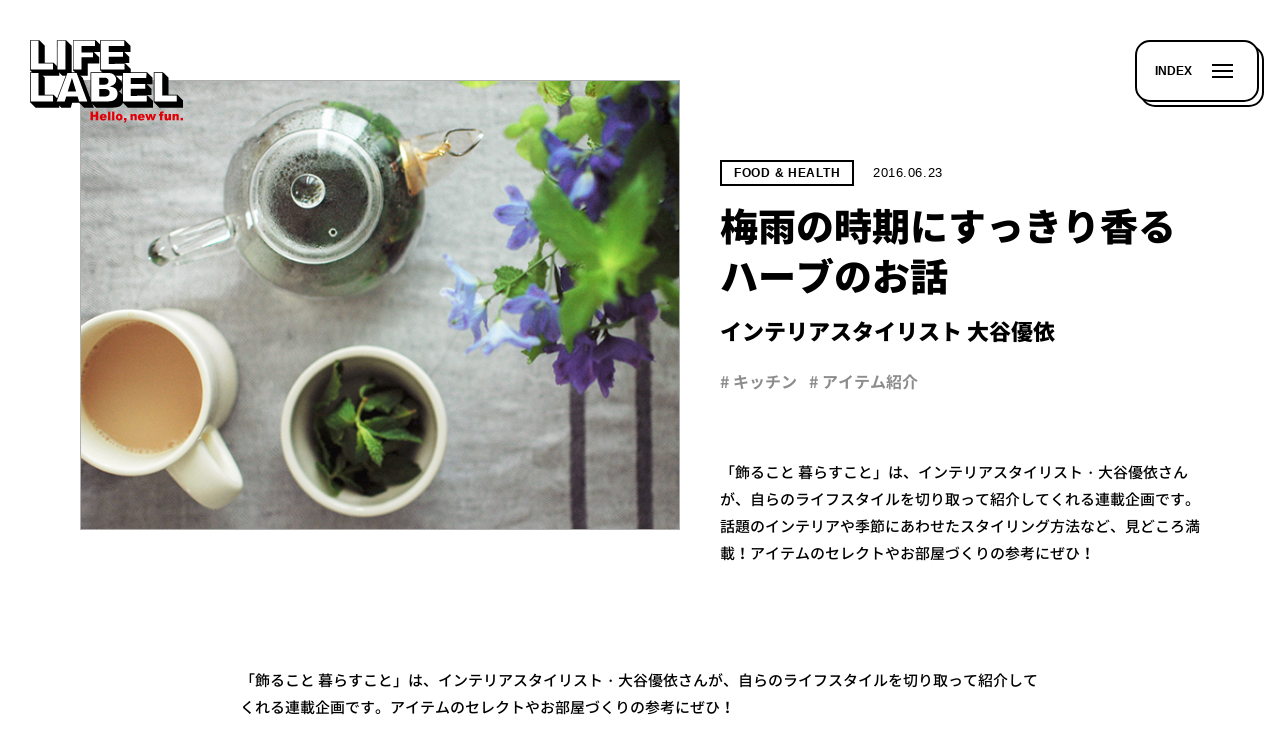

--- FILE ---
content_type: text/html; charset=utf-8
request_url: https://lifelabel.jp/magazines/48
body_size: 44023
content:
<!DOCTYPE html>
<html>

<head>
  <meta charset="UTF-8">
<script type="text/javascript">window.NREUM||(NREUM={});NREUM.info={"beacon":"bam.nr-data.net","errorBeacon":"bam.nr-data.net","licenseKey":"ec91bc7ef3","applicationID":"92108532","transactionName":"eg4IFhcNDQkGQkpBBFtOCwMCAxsMDVUWGRJRDhE=","queueTime":0,"applicationTime":279,"agent":""}</script>
<script type="text/javascript">(window.NREUM||(NREUM={})).init={ajax:{deny_list:["bam.nr-data.net"]},feature_flags:["soft_nav"]};(window.NREUM||(NREUM={})).loader_config={licenseKey:"ec91bc7ef3",applicationID:"92108532",browserID:"92108583"};;/*! For license information please see nr-loader-rum-1.307.0.min.js.LICENSE.txt */
(()=>{var e,t,r={163:(e,t,r)=>{"use strict";r.d(t,{j:()=>E});var n=r(384),i=r(1741);var a=r(2555);r(860).K7.genericEvents;const s="experimental.resources",o="register",c=e=>{if(!e||"string"!=typeof e)return!1;try{document.createDocumentFragment().querySelector(e)}catch{return!1}return!0};var d=r(2614),u=r(944),l=r(8122);const f="[data-nr-mask]",g=e=>(0,l.a)(e,(()=>{const e={feature_flags:[],experimental:{allow_registered_children:!1,resources:!1},mask_selector:"*",block_selector:"[data-nr-block]",mask_input_options:{color:!1,date:!1,"datetime-local":!1,email:!1,month:!1,number:!1,range:!1,search:!1,tel:!1,text:!1,time:!1,url:!1,week:!1,textarea:!1,select:!1,password:!0}};return{ajax:{deny_list:void 0,block_internal:!0,enabled:!0,autoStart:!0},api:{get allow_registered_children(){return e.feature_flags.includes(o)||e.experimental.allow_registered_children},set allow_registered_children(t){e.experimental.allow_registered_children=t},duplicate_registered_data:!1},browser_consent_mode:{enabled:!1},distributed_tracing:{enabled:void 0,exclude_newrelic_header:void 0,cors_use_newrelic_header:void 0,cors_use_tracecontext_headers:void 0,allowed_origins:void 0},get feature_flags(){return e.feature_flags},set feature_flags(t){e.feature_flags=t},generic_events:{enabled:!0,autoStart:!0},harvest:{interval:30},jserrors:{enabled:!0,autoStart:!0},logging:{enabled:!0,autoStart:!0},metrics:{enabled:!0,autoStart:!0},obfuscate:void 0,page_action:{enabled:!0},page_view_event:{enabled:!0,autoStart:!0},page_view_timing:{enabled:!0,autoStart:!0},performance:{capture_marks:!1,capture_measures:!1,capture_detail:!0,resources:{get enabled(){return e.feature_flags.includes(s)||e.experimental.resources},set enabled(t){e.experimental.resources=t},asset_types:[],first_party_domains:[],ignore_newrelic:!0}},privacy:{cookies_enabled:!0},proxy:{assets:void 0,beacon:void 0},session:{expiresMs:d.wk,inactiveMs:d.BB},session_replay:{autoStart:!0,enabled:!1,preload:!1,sampling_rate:10,error_sampling_rate:100,collect_fonts:!1,inline_images:!1,fix_stylesheets:!0,mask_all_inputs:!0,get mask_text_selector(){return e.mask_selector},set mask_text_selector(t){c(t)?e.mask_selector="".concat(t,",").concat(f):""===t||null===t?e.mask_selector=f:(0,u.R)(5,t)},get block_class(){return"nr-block"},get ignore_class(){return"nr-ignore"},get mask_text_class(){return"nr-mask"},get block_selector(){return e.block_selector},set block_selector(t){c(t)?e.block_selector+=",".concat(t):""!==t&&(0,u.R)(6,t)},get mask_input_options(){return e.mask_input_options},set mask_input_options(t){t&&"object"==typeof t?e.mask_input_options={...t,password:!0}:(0,u.R)(7,t)}},session_trace:{enabled:!0,autoStart:!0},soft_navigations:{enabled:!0,autoStart:!0},spa:{enabled:!0,autoStart:!0},ssl:void 0,user_actions:{enabled:!0,elementAttributes:["id","className","tagName","type"]}}})());var p=r(6154),m=r(9324);let h=0;const v={buildEnv:m.F3,distMethod:m.Xs,version:m.xv,originTime:p.WN},b={consented:!1},y={appMetadata:{},get consented(){return this.session?.state?.consent||b.consented},set consented(e){b.consented=e},customTransaction:void 0,denyList:void 0,disabled:!1,harvester:void 0,isolatedBacklog:!1,isRecording:!1,loaderType:void 0,maxBytes:3e4,obfuscator:void 0,onerror:void 0,ptid:void 0,releaseIds:{},session:void 0,timeKeeper:void 0,registeredEntities:[],jsAttributesMetadata:{bytes:0},get harvestCount(){return++h}},_=e=>{const t=(0,l.a)(e,y),r=Object.keys(v).reduce((e,t)=>(e[t]={value:v[t],writable:!1,configurable:!0,enumerable:!0},e),{});return Object.defineProperties(t,r)};var w=r(5701);const x=e=>{const t=e.startsWith("http");e+="/",r.p=t?e:"https://"+e};var R=r(7836),k=r(3241);const A={accountID:void 0,trustKey:void 0,agentID:void 0,licenseKey:void 0,applicationID:void 0,xpid:void 0},S=e=>(0,l.a)(e,A),T=new Set;function E(e,t={},r,s){let{init:o,info:c,loader_config:d,runtime:u={},exposed:l=!0}=t;if(!c){const e=(0,n.pV)();o=e.init,c=e.info,d=e.loader_config}e.init=g(o||{}),e.loader_config=S(d||{}),c.jsAttributes??={},p.bv&&(c.jsAttributes.isWorker=!0),e.info=(0,a.D)(c);const f=e.init,m=[c.beacon,c.errorBeacon];T.has(e.agentIdentifier)||(f.proxy.assets&&(x(f.proxy.assets),m.push(f.proxy.assets)),f.proxy.beacon&&m.push(f.proxy.beacon),e.beacons=[...m],function(e){const t=(0,n.pV)();Object.getOwnPropertyNames(i.W.prototype).forEach(r=>{const n=i.W.prototype[r];if("function"!=typeof n||"constructor"===n)return;let a=t[r];e[r]&&!1!==e.exposed&&"micro-agent"!==e.runtime?.loaderType&&(t[r]=(...t)=>{const n=e[r](...t);return a?a(...t):n})})}(e),(0,n.US)("activatedFeatures",w.B)),u.denyList=[...f.ajax.deny_list||[],...f.ajax.block_internal?m:[]],u.ptid=e.agentIdentifier,u.loaderType=r,e.runtime=_(u),T.has(e.agentIdentifier)||(e.ee=R.ee.get(e.agentIdentifier),e.exposed=l,(0,k.W)({agentIdentifier:e.agentIdentifier,drained:!!w.B?.[e.agentIdentifier],type:"lifecycle",name:"initialize",feature:void 0,data:e.config})),T.add(e.agentIdentifier)}},384:(e,t,r)=>{"use strict";r.d(t,{NT:()=>s,US:()=>u,Zm:()=>o,bQ:()=>d,dV:()=>c,pV:()=>l});var n=r(6154),i=r(1863),a=r(1910);const s={beacon:"bam.nr-data.net",errorBeacon:"bam.nr-data.net"};function o(){return n.gm.NREUM||(n.gm.NREUM={}),void 0===n.gm.newrelic&&(n.gm.newrelic=n.gm.NREUM),n.gm.NREUM}function c(){let e=o();return e.o||(e.o={ST:n.gm.setTimeout,SI:n.gm.setImmediate||n.gm.setInterval,CT:n.gm.clearTimeout,XHR:n.gm.XMLHttpRequest,REQ:n.gm.Request,EV:n.gm.Event,PR:n.gm.Promise,MO:n.gm.MutationObserver,FETCH:n.gm.fetch,WS:n.gm.WebSocket},(0,a.i)(...Object.values(e.o))),e}function d(e,t){let r=o();r.initializedAgents??={},t.initializedAt={ms:(0,i.t)(),date:new Date},r.initializedAgents[e]=t}function u(e,t){o()[e]=t}function l(){return function(){let e=o();const t=e.info||{};e.info={beacon:s.beacon,errorBeacon:s.errorBeacon,...t}}(),function(){let e=o();const t=e.init||{};e.init={...t}}(),c(),function(){let e=o();const t=e.loader_config||{};e.loader_config={...t}}(),o()}},782:(e,t,r)=>{"use strict";r.d(t,{T:()=>n});const n=r(860).K7.pageViewTiming},860:(e,t,r)=>{"use strict";r.d(t,{$J:()=>u,K7:()=>c,P3:()=>d,XX:()=>i,Yy:()=>o,df:()=>a,qY:()=>n,v4:()=>s});const n="events",i="jserrors",a="browser/blobs",s="rum",o="browser/logs",c={ajax:"ajax",genericEvents:"generic_events",jserrors:i,logging:"logging",metrics:"metrics",pageAction:"page_action",pageViewEvent:"page_view_event",pageViewTiming:"page_view_timing",sessionReplay:"session_replay",sessionTrace:"session_trace",softNav:"soft_navigations",spa:"spa"},d={[c.pageViewEvent]:1,[c.pageViewTiming]:2,[c.metrics]:3,[c.jserrors]:4,[c.spa]:5,[c.ajax]:6,[c.sessionTrace]:7,[c.softNav]:8,[c.sessionReplay]:9,[c.logging]:10,[c.genericEvents]:11},u={[c.pageViewEvent]:s,[c.pageViewTiming]:n,[c.ajax]:n,[c.spa]:n,[c.softNav]:n,[c.metrics]:i,[c.jserrors]:i,[c.sessionTrace]:a,[c.sessionReplay]:a,[c.logging]:o,[c.genericEvents]:"ins"}},944:(e,t,r)=>{"use strict";r.d(t,{R:()=>i});var n=r(3241);function i(e,t){"function"==typeof console.debug&&(console.debug("New Relic Warning: https://github.com/newrelic/newrelic-browser-agent/blob/main/docs/warning-codes.md#".concat(e),t),(0,n.W)({agentIdentifier:null,drained:null,type:"data",name:"warn",feature:"warn",data:{code:e,secondary:t}}))}},1687:(e,t,r)=>{"use strict";r.d(t,{Ak:()=>d,Ze:()=>f,x3:()=>u});var n=r(3241),i=r(7836),a=r(3606),s=r(860),o=r(2646);const c={};function d(e,t){const r={staged:!1,priority:s.P3[t]||0};l(e),c[e].get(t)||c[e].set(t,r)}function u(e,t){e&&c[e]&&(c[e].get(t)&&c[e].delete(t),p(e,t,!1),c[e].size&&g(e))}function l(e){if(!e)throw new Error("agentIdentifier required");c[e]||(c[e]=new Map)}function f(e="",t="feature",r=!1){if(l(e),!e||!c[e].get(t)||r)return p(e,t);c[e].get(t).staged=!0,g(e)}function g(e){const t=Array.from(c[e]);t.every(([e,t])=>t.staged)&&(t.sort((e,t)=>e[1].priority-t[1].priority),t.forEach(([t])=>{c[e].delete(t),p(e,t)}))}function p(e,t,r=!0){const s=e?i.ee.get(e):i.ee,c=a.i.handlers;if(!s.aborted&&s.backlog&&c){if((0,n.W)({agentIdentifier:e,type:"lifecycle",name:"drain",feature:t}),r){const e=s.backlog[t],r=c[t];if(r){for(let t=0;e&&t<e.length;++t)m(e[t],r);Object.entries(r).forEach(([e,t])=>{Object.values(t||{}).forEach(t=>{t[0]?.on&&t[0]?.context()instanceof o.y&&t[0].on(e,t[1])})})}}s.isolatedBacklog||delete c[t],s.backlog[t]=null,s.emit("drain-"+t,[])}}function m(e,t){var r=e[1];Object.values(t[r]||{}).forEach(t=>{var r=e[0];if(t[0]===r){var n=t[1],i=e[3],a=e[2];n.apply(i,a)}})}},1738:(e,t,r)=>{"use strict";r.d(t,{U:()=>g,Y:()=>f});var n=r(3241),i=r(9908),a=r(1863),s=r(944),o=r(5701),c=r(3969),d=r(8362),u=r(860),l=r(4261);function f(e,t,r,a){const f=a||r;!f||f[e]&&f[e]!==d.d.prototype[e]||(f[e]=function(){(0,i.p)(c.xV,["API/"+e+"/called"],void 0,u.K7.metrics,r.ee),(0,n.W)({agentIdentifier:r.agentIdentifier,drained:!!o.B?.[r.agentIdentifier],type:"data",name:"api",feature:l.Pl+e,data:{}});try{return t.apply(this,arguments)}catch(e){(0,s.R)(23,e)}})}function g(e,t,r,n,s){const o=e.info;null===r?delete o.jsAttributes[t]:o.jsAttributes[t]=r,(s||null===r)&&(0,i.p)(l.Pl+n,[(0,a.t)(),t,r],void 0,"session",e.ee)}},1741:(e,t,r)=>{"use strict";r.d(t,{W:()=>a});var n=r(944),i=r(4261);class a{#e(e,...t){if(this[e]!==a.prototype[e])return this[e](...t);(0,n.R)(35,e)}addPageAction(e,t){return this.#e(i.hG,e,t)}register(e){return this.#e(i.eY,e)}recordCustomEvent(e,t){return this.#e(i.fF,e,t)}setPageViewName(e,t){return this.#e(i.Fw,e,t)}setCustomAttribute(e,t,r){return this.#e(i.cD,e,t,r)}noticeError(e,t){return this.#e(i.o5,e,t)}setUserId(e,t=!1){return this.#e(i.Dl,e,t)}setApplicationVersion(e){return this.#e(i.nb,e)}setErrorHandler(e){return this.#e(i.bt,e)}addRelease(e,t){return this.#e(i.k6,e,t)}log(e,t){return this.#e(i.$9,e,t)}start(){return this.#e(i.d3)}finished(e){return this.#e(i.BL,e)}recordReplay(){return this.#e(i.CH)}pauseReplay(){return this.#e(i.Tb)}addToTrace(e){return this.#e(i.U2,e)}setCurrentRouteName(e){return this.#e(i.PA,e)}interaction(e){return this.#e(i.dT,e)}wrapLogger(e,t,r){return this.#e(i.Wb,e,t,r)}measure(e,t){return this.#e(i.V1,e,t)}consent(e){return this.#e(i.Pv,e)}}},1863:(e,t,r)=>{"use strict";function n(){return Math.floor(performance.now())}r.d(t,{t:()=>n})},1910:(e,t,r)=>{"use strict";r.d(t,{i:()=>a});var n=r(944);const i=new Map;function a(...e){return e.every(e=>{if(i.has(e))return i.get(e);const t="function"==typeof e?e.toString():"",r=t.includes("[native code]"),a=t.includes("nrWrapper");return r||a||(0,n.R)(64,e?.name||t),i.set(e,r),r})}},2555:(e,t,r)=>{"use strict";r.d(t,{D:()=>o,f:()=>s});var n=r(384),i=r(8122);const a={beacon:n.NT.beacon,errorBeacon:n.NT.errorBeacon,licenseKey:void 0,applicationID:void 0,sa:void 0,queueTime:void 0,applicationTime:void 0,ttGuid:void 0,user:void 0,account:void 0,product:void 0,extra:void 0,jsAttributes:{},userAttributes:void 0,atts:void 0,transactionName:void 0,tNamePlain:void 0};function s(e){try{return!!e.licenseKey&&!!e.errorBeacon&&!!e.applicationID}catch(e){return!1}}const o=e=>(0,i.a)(e,a)},2614:(e,t,r)=>{"use strict";r.d(t,{BB:()=>s,H3:()=>n,g:()=>d,iL:()=>c,tS:()=>o,uh:()=>i,wk:()=>a});const n="NRBA",i="SESSION",a=144e5,s=18e5,o={STARTED:"session-started",PAUSE:"session-pause",RESET:"session-reset",RESUME:"session-resume",UPDATE:"session-update"},c={SAME_TAB:"same-tab",CROSS_TAB:"cross-tab"},d={OFF:0,FULL:1,ERROR:2}},2646:(e,t,r)=>{"use strict";r.d(t,{y:()=>n});class n{constructor(e){this.contextId=e}}},2843:(e,t,r)=>{"use strict";r.d(t,{G:()=>a,u:()=>i});var n=r(3878);function i(e,t=!1,r,i){(0,n.DD)("visibilitychange",function(){if(t)return void("hidden"===document.visibilityState&&e());e(document.visibilityState)},r,i)}function a(e,t,r){(0,n.sp)("pagehide",e,t,r)}},3241:(e,t,r)=>{"use strict";r.d(t,{W:()=>a});var n=r(6154);const i="newrelic";function a(e={}){try{n.gm.dispatchEvent(new CustomEvent(i,{detail:e}))}catch(e){}}},3606:(e,t,r)=>{"use strict";r.d(t,{i:()=>a});var n=r(9908);a.on=s;var i=a.handlers={};function a(e,t,r,a){s(a||n.d,i,e,t,r)}function s(e,t,r,i,a){a||(a="feature"),e||(e=n.d);var s=t[a]=t[a]||{};(s[r]=s[r]||[]).push([e,i])}},3878:(e,t,r)=>{"use strict";function n(e,t){return{capture:e,passive:!1,signal:t}}function i(e,t,r=!1,i){window.addEventListener(e,t,n(r,i))}function a(e,t,r=!1,i){document.addEventListener(e,t,n(r,i))}r.d(t,{DD:()=>a,jT:()=>n,sp:()=>i})},3969:(e,t,r)=>{"use strict";r.d(t,{TZ:()=>n,XG:()=>o,rs:()=>i,xV:()=>s,z_:()=>a});const n=r(860).K7.metrics,i="sm",a="cm",s="storeSupportabilityMetrics",o="storeEventMetrics"},4234:(e,t,r)=>{"use strict";r.d(t,{W:()=>a});var n=r(7836),i=r(1687);class a{constructor(e,t){this.agentIdentifier=e,this.ee=n.ee.get(e),this.featureName=t,this.blocked=!1}deregisterDrain(){(0,i.x3)(this.agentIdentifier,this.featureName)}}},4261:(e,t,r)=>{"use strict";r.d(t,{$9:()=>d,BL:()=>o,CH:()=>g,Dl:()=>_,Fw:()=>y,PA:()=>h,Pl:()=>n,Pv:()=>k,Tb:()=>l,U2:()=>a,V1:()=>R,Wb:()=>x,bt:()=>b,cD:()=>v,d3:()=>w,dT:()=>c,eY:()=>p,fF:()=>f,hG:()=>i,k6:()=>s,nb:()=>m,o5:()=>u});const n="api-",i="addPageAction",a="addToTrace",s="addRelease",o="finished",c="interaction",d="log",u="noticeError",l="pauseReplay",f="recordCustomEvent",g="recordReplay",p="register",m="setApplicationVersion",h="setCurrentRouteName",v="setCustomAttribute",b="setErrorHandler",y="setPageViewName",_="setUserId",w="start",x="wrapLogger",R="measure",k="consent"},5289:(e,t,r)=>{"use strict";r.d(t,{GG:()=>s,Qr:()=>c,sB:()=>o});var n=r(3878),i=r(6389);function a(){return"undefined"==typeof document||"complete"===document.readyState}function s(e,t){if(a())return e();const r=(0,i.J)(e),s=setInterval(()=>{a()&&(clearInterval(s),r())},500);(0,n.sp)("load",r,t)}function o(e){if(a())return e();(0,n.DD)("DOMContentLoaded",e)}function c(e){if(a())return e();(0,n.sp)("popstate",e)}},5607:(e,t,r)=>{"use strict";r.d(t,{W:()=>n});const n=(0,r(9566).bz)()},5701:(e,t,r)=>{"use strict";r.d(t,{B:()=>a,t:()=>s});var n=r(3241);const i=new Set,a={};function s(e,t){const r=t.agentIdentifier;a[r]??={},e&&"object"==typeof e&&(i.has(r)||(t.ee.emit("rumresp",[e]),a[r]=e,i.add(r),(0,n.W)({agentIdentifier:r,loaded:!0,drained:!0,type:"lifecycle",name:"load",feature:void 0,data:e})))}},6154:(e,t,r)=>{"use strict";r.d(t,{OF:()=>c,RI:()=>i,WN:()=>u,bv:()=>a,eN:()=>l,gm:()=>s,mw:()=>o,sb:()=>d});var n=r(1863);const i="undefined"!=typeof window&&!!window.document,a="undefined"!=typeof WorkerGlobalScope&&("undefined"!=typeof self&&self instanceof WorkerGlobalScope&&self.navigator instanceof WorkerNavigator||"undefined"!=typeof globalThis&&globalThis instanceof WorkerGlobalScope&&globalThis.navigator instanceof WorkerNavigator),s=i?window:"undefined"!=typeof WorkerGlobalScope&&("undefined"!=typeof self&&self instanceof WorkerGlobalScope&&self||"undefined"!=typeof globalThis&&globalThis instanceof WorkerGlobalScope&&globalThis),o=Boolean("hidden"===s?.document?.visibilityState),c=/iPad|iPhone|iPod/.test(s.navigator?.userAgent),d=c&&"undefined"==typeof SharedWorker,u=((()=>{const e=s.navigator?.userAgent?.match(/Firefox[/\s](\d+\.\d+)/);Array.isArray(e)&&e.length>=2&&e[1]})(),Date.now()-(0,n.t)()),l=()=>"undefined"!=typeof PerformanceNavigationTiming&&s?.performance?.getEntriesByType("navigation")?.[0]?.responseStart},6389:(e,t,r)=>{"use strict";function n(e,t=500,r={}){const n=r?.leading||!1;let i;return(...r)=>{n&&void 0===i&&(e.apply(this,r),i=setTimeout(()=>{i=clearTimeout(i)},t)),n||(clearTimeout(i),i=setTimeout(()=>{e.apply(this,r)},t))}}function i(e){let t=!1;return(...r)=>{t||(t=!0,e.apply(this,r))}}r.d(t,{J:()=>i,s:()=>n})},6630:(e,t,r)=>{"use strict";r.d(t,{T:()=>n});const n=r(860).K7.pageViewEvent},7699:(e,t,r)=>{"use strict";r.d(t,{It:()=>a,KC:()=>o,No:()=>i,qh:()=>s});var n=r(860);const i=16e3,a=1e6,s="SESSION_ERROR",o={[n.K7.logging]:!0,[n.K7.genericEvents]:!1,[n.K7.jserrors]:!1,[n.K7.ajax]:!1}},7836:(e,t,r)=>{"use strict";r.d(t,{P:()=>o,ee:()=>c});var n=r(384),i=r(8990),a=r(2646),s=r(5607);const o="nr@context:".concat(s.W),c=function e(t,r){var n={},s={},u={},l=!1;try{l=16===r.length&&d.initializedAgents?.[r]?.runtime.isolatedBacklog}catch(e){}var f={on:p,addEventListener:p,removeEventListener:function(e,t){var r=n[e];if(!r)return;for(var i=0;i<r.length;i++)r[i]===t&&r.splice(i,1)},emit:function(e,r,n,i,a){!1!==a&&(a=!0);if(c.aborted&&!i)return;t&&a&&t.emit(e,r,n);var o=g(n);m(e).forEach(e=>{e.apply(o,r)});var d=v()[s[e]];d&&d.push([f,e,r,o]);return o},get:h,listeners:m,context:g,buffer:function(e,t){const r=v();if(t=t||"feature",f.aborted)return;Object.entries(e||{}).forEach(([e,n])=>{s[n]=t,t in r||(r[t]=[])})},abort:function(){f._aborted=!0,Object.keys(f.backlog).forEach(e=>{delete f.backlog[e]})},isBuffering:function(e){return!!v()[s[e]]},debugId:r,backlog:l?{}:t&&"object"==typeof t.backlog?t.backlog:{},isolatedBacklog:l};return Object.defineProperty(f,"aborted",{get:()=>{let e=f._aborted||!1;return e||(t&&(e=t.aborted),e)}}),f;function g(e){return e&&e instanceof a.y?e:e?(0,i.I)(e,o,()=>new a.y(o)):new a.y(o)}function p(e,t){n[e]=m(e).concat(t)}function m(e){return n[e]||[]}function h(t){return u[t]=u[t]||e(f,t)}function v(){return f.backlog}}(void 0,"globalEE"),d=(0,n.Zm)();d.ee||(d.ee=c)},8122:(e,t,r)=>{"use strict";r.d(t,{a:()=>i});var n=r(944);function i(e,t){try{if(!e||"object"!=typeof e)return(0,n.R)(3);if(!t||"object"!=typeof t)return(0,n.R)(4);const r=Object.create(Object.getPrototypeOf(t),Object.getOwnPropertyDescriptors(t)),a=0===Object.keys(r).length?e:r;for(let s in a)if(void 0!==e[s])try{if(null===e[s]){r[s]=null;continue}Array.isArray(e[s])&&Array.isArray(t[s])?r[s]=Array.from(new Set([...e[s],...t[s]])):"object"==typeof e[s]&&"object"==typeof t[s]?r[s]=i(e[s],t[s]):r[s]=e[s]}catch(e){r[s]||(0,n.R)(1,e)}return r}catch(e){(0,n.R)(2,e)}}},8362:(e,t,r)=>{"use strict";r.d(t,{d:()=>a});var n=r(9566),i=r(1741);class a extends i.W{agentIdentifier=(0,n.LA)(16)}},8374:(e,t,r)=>{r.nc=(()=>{try{return document?.currentScript?.nonce}catch(e){}return""})()},8990:(e,t,r)=>{"use strict";r.d(t,{I:()=>i});var n=Object.prototype.hasOwnProperty;function i(e,t,r){if(n.call(e,t))return e[t];var i=r();if(Object.defineProperty&&Object.keys)try{return Object.defineProperty(e,t,{value:i,writable:!0,enumerable:!1}),i}catch(e){}return e[t]=i,i}},9324:(e,t,r)=>{"use strict";r.d(t,{F3:()=>i,Xs:()=>a,xv:()=>n});const n="1.307.0",i="PROD",a="CDN"},9566:(e,t,r)=>{"use strict";r.d(t,{LA:()=>o,bz:()=>s});var n=r(6154);const i="xxxxxxxx-xxxx-4xxx-yxxx-xxxxxxxxxxxx";function a(e,t){return e?15&e[t]:16*Math.random()|0}function s(){const e=n.gm?.crypto||n.gm?.msCrypto;let t,r=0;return e&&e.getRandomValues&&(t=e.getRandomValues(new Uint8Array(30))),i.split("").map(e=>"x"===e?a(t,r++).toString(16):"y"===e?(3&a()|8).toString(16):e).join("")}function o(e){const t=n.gm?.crypto||n.gm?.msCrypto;let r,i=0;t&&t.getRandomValues&&(r=t.getRandomValues(new Uint8Array(e)));const s=[];for(var o=0;o<e;o++)s.push(a(r,i++).toString(16));return s.join("")}},9908:(e,t,r)=>{"use strict";r.d(t,{d:()=>n,p:()=>i});var n=r(7836).ee.get("handle");function i(e,t,r,i,a){a?(a.buffer([e],i),a.emit(e,t,r)):(n.buffer([e],i),n.emit(e,t,r))}}},n={};function i(e){var t=n[e];if(void 0!==t)return t.exports;var a=n[e]={exports:{}};return r[e](a,a.exports,i),a.exports}i.m=r,i.d=(e,t)=>{for(var r in t)i.o(t,r)&&!i.o(e,r)&&Object.defineProperty(e,r,{enumerable:!0,get:t[r]})},i.f={},i.e=e=>Promise.all(Object.keys(i.f).reduce((t,r)=>(i.f[r](e,t),t),[])),i.u=e=>"nr-rum-1.307.0.min.js",i.o=(e,t)=>Object.prototype.hasOwnProperty.call(e,t),e={},t="NRBA-1.307.0.PROD:",i.l=(r,n,a,s)=>{if(e[r])e[r].push(n);else{var o,c;if(void 0!==a)for(var d=document.getElementsByTagName("script"),u=0;u<d.length;u++){var l=d[u];if(l.getAttribute("src")==r||l.getAttribute("data-webpack")==t+a){o=l;break}}if(!o){c=!0;var f={296:"sha512-3EXXyZqgAupfCzApe8jx8MLgGn3TbzhyI1Jve2HiIeHZU3eYpQT4hF0fMRkBBDdQT8+b9YmzmeYUZ4Q/8KBSNg=="};(o=document.createElement("script")).charset="utf-8",i.nc&&o.setAttribute("nonce",i.nc),o.setAttribute("data-webpack",t+a),o.src=r,0!==o.src.indexOf(window.location.origin+"/")&&(o.crossOrigin="anonymous"),f[s]&&(o.integrity=f[s])}e[r]=[n];var g=(t,n)=>{o.onerror=o.onload=null,clearTimeout(p);var i=e[r];if(delete e[r],o.parentNode&&o.parentNode.removeChild(o),i&&i.forEach(e=>e(n)),t)return t(n)},p=setTimeout(g.bind(null,void 0,{type:"timeout",target:o}),12e4);o.onerror=g.bind(null,o.onerror),o.onload=g.bind(null,o.onload),c&&document.head.appendChild(o)}},i.r=e=>{"undefined"!=typeof Symbol&&Symbol.toStringTag&&Object.defineProperty(e,Symbol.toStringTag,{value:"Module"}),Object.defineProperty(e,"__esModule",{value:!0})},i.p="https://js-agent.newrelic.com/",(()=>{var e={374:0,840:0};i.f.j=(t,r)=>{var n=i.o(e,t)?e[t]:void 0;if(0!==n)if(n)r.push(n[2]);else{var a=new Promise((r,i)=>n=e[t]=[r,i]);r.push(n[2]=a);var s=i.p+i.u(t),o=new Error;i.l(s,r=>{if(i.o(e,t)&&(0!==(n=e[t])&&(e[t]=void 0),n)){var a=r&&("load"===r.type?"missing":r.type),s=r&&r.target&&r.target.src;o.message="Loading chunk "+t+" failed: ("+a+": "+s+")",o.name="ChunkLoadError",o.type=a,o.request=s,n[1](o)}},"chunk-"+t,t)}};var t=(t,r)=>{var n,a,[s,o,c]=r,d=0;if(s.some(t=>0!==e[t])){for(n in o)i.o(o,n)&&(i.m[n]=o[n]);if(c)c(i)}for(t&&t(r);d<s.length;d++)a=s[d],i.o(e,a)&&e[a]&&e[a][0](),e[a]=0},r=self["webpackChunk:NRBA-1.307.0.PROD"]=self["webpackChunk:NRBA-1.307.0.PROD"]||[];r.forEach(t.bind(null,0)),r.push=t.bind(null,r.push.bind(r))})(),(()=>{"use strict";i(8374);var e=i(8362),t=i(860);const r=Object.values(t.K7);var n=i(163);var a=i(9908),s=i(1863),o=i(4261),c=i(1738);var d=i(1687),u=i(4234),l=i(5289),f=i(6154),g=i(944),p=i(384);const m=e=>f.RI&&!0===e?.privacy.cookies_enabled;function h(e){return!!(0,p.dV)().o.MO&&m(e)&&!0===e?.session_trace.enabled}var v=i(6389),b=i(7699);class y extends u.W{constructor(e,t){super(e.agentIdentifier,t),this.agentRef=e,this.abortHandler=void 0,this.featAggregate=void 0,this.loadedSuccessfully=void 0,this.onAggregateImported=new Promise(e=>{this.loadedSuccessfully=e}),this.deferred=Promise.resolve(),!1===e.init[this.featureName].autoStart?this.deferred=new Promise((t,r)=>{this.ee.on("manual-start-all",(0,v.J)(()=>{(0,d.Ak)(e.agentIdentifier,this.featureName),t()}))}):(0,d.Ak)(e.agentIdentifier,t)}importAggregator(e,t,r={}){if(this.featAggregate)return;const n=async()=>{let n;await this.deferred;try{if(m(e.init)){const{setupAgentSession:t}=await i.e(296).then(i.bind(i,3305));n=t(e)}}catch(e){(0,g.R)(20,e),this.ee.emit("internal-error",[e]),(0,a.p)(b.qh,[e],void 0,this.featureName,this.ee)}try{if(!this.#t(this.featureName,n,e.init))return(0,d.Ze)(this.agentIdentifier,this.featureName),void this.loadedSuccessfully(!1);const{Aggregate:i}=await t();this.featAggregate=new i(e,r),e.runtime.harvester.initializedAggregates.push(this.featAggregate),this.loadedSuccessfully(!0)}catch(e){(0,g.R)(34,e),this.abortHandler?.(),(0,d.Ze)(this.agentIdentifier,this.featureName,!0),this.loadedSuccessfully(!1),this.ee&&this.ee.abort()}};f.RI?(0,l.GG)(()=>n(),!0):n()}#t(e,r,n){if(this.blocked)return!1;switch(e){case t.K7.sessionReplay:return h(n)&&!!r;case t.K7.sessionTrace:return!!r;default:return!0}}}var _=i(6630),w=i(2614),x=i(3241);class R extends y{static featureName=_.T;constructor(e){var t;super(e,_.T),this.setupInspectionEvents(e.agentIdentifier),t=e,(0,c.Y)(o.Fw,function(e,r){"string"==typeof e&&("/"!==e.charAt(0)&&(e="/"+e),t.runtime.customTransaction=(r||"http://custom.transaction")+e,(0,a.p)(o.Pl+o.Fw,[(0,s.t)()],void 0,void 0,t.ee))},t),this.importAggregator(e,()=>i.e(296).then(i.bind(i,3943)))}setupInspectionEvents(e){const t=(t,r)=>{t&&(0,x.W)({agentIdentifier:e,timeStamp:t.timeStamp,loaded:"complete"===t.target.readyState,type:"window",name:r,data:t.target.location+""})};(0,l.sB)(e=>{t(e,"DOMContentLoaded")}),(0,l.GG)(e=>{t(e,"load")}),(0,l.Qr)(e=>{t(e,"navigate")}),this.ee.on(w.tS.UPDATE,(t,r)=>{(0,x.W)({agentIdentifier:e,type:"lifecycle",name:"session",data:r})})}}class k extends e.d{constructor(e){var t;(super(),f.gm)?(this.features={},(0,p.bQ)(this.agentIdentifier,this),this.desiredFeatures=new Set(e.features||[]),this.desiredFeatures.add(R),(0,n.j)(this,e,e.loaderType||"agent"),t=this,(0,c.Y)(o.cD,function(e,r,n=!1){if("string"==typeof e){if(["string","number","boolean"].includes(typeof r)||null===r)return(0,c.U)(t,e,r,o.cD,n);(0,g.R)(40,typeof r)}else(0,g.R)(39,typeof e)},t),function(e){(0,c.Y)(o.Dl,function(t,r=!1){if("string"!=typeof t&&null!==t)return void(0,g.R)(41,typeof t);const n=e.info.jsAttributes["enduser.id"];r&&null!=n&&n!==t?(0,a.p)(o.Pl+"setUserIdAndResetSession",[t],void 0,"session",e.ee):(0,c.U)(e,"enduser.id",t,o.Dl,!0)},e)}(this),function(e){(0,c.Y)(o.nb,function(t){if("string"==typeof t||null===t)return(0,c.U)(e,"application.version",t,o.nb,!1);(0,g.R)(42,typeof t)},e)}(this),function(e){(0,c.Y)(o.d3,function(){e.ee.emit("manual-start-all")},e)}(this),function(e){(0,c.Y)(o.Pv,function(t=!0){if("boolean"==typeof t){if((0,a.p)(o.Pl+o.Pv,[t],void 0,"session",e.ee),e.runtime.consented=t,t){const t=e.features.page_view_event;t.onAggregateImported.then(e=>{const r=t.featAggregate;e&&!r.sentRum&&r.sendRum()})}}else(0,g.R)(65,typeof t)},e)}(this),this.run()):(0,g.R)(21)}get config(){return{info:this.info,init:this.init,loader_config:this.loader_config,runtime:this.runtime}}get api(){return this}run(){try{const e=function(e){const t={};return r.forEach(r=>{t[r]=!!e[r]?.enabled}),t}(this.init),n=[...this.desiredFeatures];n.sort((e,r)=>t.P3[e.featureName]-t.P3[r.featureName]),n.forEach(r=>{if(!e[r.featureName]&&r.featureName!==t.K7.pageViewEvent)return;if(r.featureName===t.K7.spa)return void(0,g.R)(67);const n=function(e){switch(e){case t.K7.ajax:return[t.K7.jserrors];case t.K7.sessionTrace:return[t.K7.ajax,t.K7.pageViewEvent];case t.K7.sessionReplay:return[t.K7.sessionTrace];case t.K7.pageViewTiming:return[t.K7.pageViewEvent];default:return[]}}(r.featureName).filter(e=>!(e in this.features));n.length>0&&(0,g.R)(36,{targetFeature:r.featureName,missingDependencies:n}),this.features[r.featureName]=new r(this)})}catch(e){(0,g.R)(22,e);for(const e in this.features)this.features[e].abortHandler?.();const t=(0,p.Zm)();delete t.initializedAgents[this.agentIdentifier]?.features,delete this.sharedAggregator;return t.ee.get(this.agentIdentifier).abort(),!1}}}var A=i(2843),S=i(782);class T extends y{static featureName=S.T;constructor(e){super(e,S.T),f.RI&&((0,A.u)(()=>(0,a.p)("docHidden",[(0,s.t)()],void 0,S.T,this.ee),!0),(0,A.G)(()=>(0,a.p)("winPagehide",[(0,s.t)()],void 0,S.T,this.ee)),this.importAggregator(e,()=>i.e(296).then(i.bind(i,2117))))}}var E=i(3969);class I extends y{static featureName=E.TZ;constructor(e){super(e,E.TZ),f.RI&&document.addEventListener("securitypolicyviolation",e=>{(0,a.p)(E.xV,["Generic/CSPViolation/Detected"],void 0,this.featureName,this.ee)}),this.importAggregator(e,()=>i.e(296).then(i.bind(i,9623)))}}new k({features:[R,T,I],loaderType:"lite"})})()})();</script>
  <meta name="viewport" content="width=1280">
  <title>梅雨の時期にすっきり香るハーブのお話 | FOOD &amp; HEALTH | LIFE LABEL Magazine（ライフレーベルマガジン）</title>
  <meta name="description" content="「飾ること 暮らすこと」は、インテリアスタイリスト・大谷優依さんが、自らのライフスタイルを切り取って紹介してくれる連載企画です。話題のインテリアや季節にあわせたスタイリング方法など、見どころ満載！アイテムのセレクトやお部屋づくりの参考にぜひ！">
  <meta property="og:type" content="article">
  <meta property="og:title" content="梅雨の時期にすっきり香るハーブのお話 | FOOD &amp; HEALTH | LIFE LABEL Magazine（ライフレーベルマガジン）">
  <meta property="og:description" content="「飾ること 暮らすこと」は、インテリアスタイリスト・大谷優依さんが、自らのライフスタイルを切り取って紹介してくれる連載企画です。話題のインテリアや季節にあわせたスタイリング方法など、見どころ満載！アイテムのセレクトやお部屋づくりの参考にぜひ！">
  <meta property="og:image" content="https://llcsv-prd.s3.amazonaws.com/uploads/brand_magazine/image/48/15506639-1fd9-49cb-b01e-38dc5e9d1d6c.jpg">
  <meta property="og:url" content="https://lifelabel.jp/magazines/48/">
  <meta name="twitter:card" content="summary_large_image">
  <meta name="Twitter:site" content="@lmag_dolive">
  <meta name="twitter:title" content="梅雨の時期にすっきり香るハーブのお話 | FOOD &amp; HEALTH | LIFE LABEL Magazine（ライフレーベルマガジン）">
  <meta name="twitter:description" content="「飾ること 暮らすこと」は、インテリアスタイリスト・大谷優依さんが、自らのライフスタイルを切り取って紹介してくれる連載企画です。話題のインテリアや季節にあわせたスタイリング方法など、見どころ満載！アイテムのセレクトやお部屋づくりの参考にぜひ！">
  <meta name="twitter:image" content="">
  <link rel="apple-touch-icon" sizes="180x180" href="/apple-touch-icon.png">
  <link rel="icon" type="image/png" sizes="32x32" href="/favicon-32x32.png">
  <link rel="icon" type="image/png" sizes="16x16" href="/favicon-16x16.png">
  <link rel="manifest" href="/site.webmanifest">
  <link rel="mask-icon" href="/safari-pinned-tab.svg" color="#444444">
  <meta name="msapplication-TileColor" content="#ffffff">
  <meta name="theme-color" content="#ffffff">
  <meta http-equiv="content-language" content="ja">
  <link rel="canonical" href="https://lifelabel.jp/magazines/48/">
  <link rel="preconnect" href="https://fonts.gstatic.com">
  <link href="https://fonts.googleapis.com/css2?family=Montserrat:wght@400;500;700&amp;display&amp;family=Rubik:wght@700&amp;family=Oswald:wght@500&amp;family=Balthazar&amp;family=Playfair+Display&amp;display=swap" rel="stylesheet">
  <link rel="stylesheet" media="screen" href="https://lifelabel.jp/assets/web/pc/common-37f409da03cd5bb28421cd527dc49bb870c6078a1aa4d0d54d4447bda231b437.css" />
  <link rel="stylesheet" media="screen" href="https://lifelabel.jp/assets/web/pc/magazine-00305bbde1ee4721b90bfa842d55d216af2958d48da0a9eb8b7d1fe70e664739.css" />
  <script>
    console.log('css load')
  </script>
  <!-- added gtm -->
  <!-- Google Tag Manager -->
<script>(function(w,d,s,l,i){w[l]=w[l]||[];w[l].push({'gtm.start':
new Date().getTime(),event:'gtm.js'});var f=d.getElementsByTagName(s)[0],
j=d.createElement(s),dl=l!='dataLayer'?'&l='+l:'';j.async=true;j.src=
'https://www.googletagmanager.com/gtm.js?id='+i+dl;f.parentNode.insertBefore(j,f);
})(window,document,'script','dataLayer','GTM-TSX8HS');</script>
<!-- End Google Tag Manager -->

  <!-- /added gtm -->
</head>

<body id="page_magazines">
  <!-- added gtm script -->
  <!-- Google Tag Manager (noscript) -->
<noscript><iframe src="https://www.googletagmanager.com/ns.html?id=GTM-TSX8HS"
height="0" width="0" style="display:none;visibility:hidden"></iframe></noscript>
<!-- End Google Tag Manager (noscript) -->

  <!-- /added gtm script -->
  <svg class="ht" xmlns:xlink="http://www.w3.org/1999/xlink" viewbox="0 0 334.094 20.688" version="1.1" xmlns="http://www.w3.org/2000/svg" x="0px" y="0px" xml:space="preserve">
  <!-- ロゴ -->
  <symbol id="logo" viewBox="0 0 240 26.81">
    <title>LIFE LABEL</title>
    <defs><clipPath id="a"><path data-name="長方形 2592" d="M0 0h240v26.809H0z"/></clipPath></defs><path data-name="パス 3771" d="M0 0v26.81h18.787V19.9H8.45V0Z"/><path data-name="長方形 2591" d="M25.517 0h8.451v26.809h-8.451z"/><path data-name="パス 3772" d="M42.415 0v26.81h8.321v-9.48h9.522v-6.692h-9.522v-3.86h12.182V0Z"/><path data-name="パス 3773" d="M68.319 0v26.81h20.933v-6.564h-12.7v-3.6h10.04v-6.565H76.556V6.563h12.7V0Z"/><path data-name="パス 3774" d="M110.135 0v26.81h18.787V19.9h-10.339V0Z"/><path data-name="パス 3775" d="m146.077 6.048 2.83 9.394h-5.833ZM140.757 0l-9.221 26.809h8.32l1.587-5.018h9.1l1.671 5.018h8.366L151.524 0Z"/><g data-name="グループ 8879"><g data-name="グループ 8878" clip-path="url(#a)"><path data-name="パス 3776" d="M188.409 18.916c0 4.161-1.887 7.894-11.323 7.894h-13.04V0h13c8.794 0 10.552 3.131 10.552 6.949 0 3.174-2.016 4.976-5.19 5.747 3.388.515 6 2.746 6 6.219m-12.44-12.909h-3.774v5.018h3.515c2.317 0 3.432-.857 3.432-2.573 0-1.673-1.116-2.445-3.174-2.445m.086 9.779h-3.86V20.8h3.946c2.574 0 3.732-.772 3.732-2.531 0-1.844-1.416-2.488-3.818-2.488"/><path data-name="パス 3777" d="M193.336 26.809V0h20.933v6.563h-12.7v3.517h10.037v6.562h-10.034v3.6h12.7v6.563Z"/><path data-name="パス 3778" d="M221.214 26.809V0h8.45v19.9h10.337v6.906Z"/></g></g>
  </symbol>
  <!-- ロゴ END  -->

  <!-- ロゴ コラボ -->
  <symbol id="logo_collab" viewBox="0 0 237.938 48.974">
    <title>LIFE LABEL Hello, new fun.</title>
    <defs><clipPath id="a"><path data-name="長方形 2729" fill="none" d="M0 0h237.938v48.974H0z"/></clipPath></defs><g data-name="グループ 8951"><path data-name="パス 3865" d="M66.043 37.238h2.211v3.741h4.295v-3.741h2.211v10.034h-2.211v-4.337h-4.295v4.337h-2.211Z"/><g data-name="グループ 8952"><g data-name="グループ 8951" clip-path="url(#a)"><path data-name="パス 3866" d="M83.475 46.082a3.378 3.378 0 0 1-1.289 1.006 3.875 3.875 0 0 1-1.616.355 4.345 4.345 0 0 1-1.5-.255 3.571 3.571 0 0 1-1.218-.731 3.4 3.4 0 0 1-.816-1.14 3.878 3.878 0 0 1 0-2.977 3.423 3.423 0 0 1 .816-1.141 3.6 3.6 0 0 1 1.218-.729 4.322 4.322 0 0 1 1.5-.256 3.386 3.386 0 0 1 1.339.256 2.792 2.792 0 0 1 1.021.729 3.346 3.346 0 0 1 .644 1.141 4.575 4.575 0 0 1 .227 1.488v.666h-4.932a1.678 1.678 0 0 0 .553.972 1.567 1.567 0 0 0 1.049.361 1.6 1.6 0 0 0 .886-.234 2.353 2.353 0 0 0 .63-.6Zm-1.8-3.033a1.226 1.226 0 0 0-.354-.921 1.257 1.257 0 0 0-.95-.383 1.593 1.593 0 0 0-.624.114 1.548 1.548 0 0 0-.46.29 1.278 1.278 0 0 0-.3.411 1.342 1.342 0 0 0-.12.489Z"/><path data-name="長方形 2726" d="M85.771 36.558h2.126v10.715h-2.126z"/><path data-name="長方形 2727" d="M90.135 36.558h2.126v10.715h-2.126z"/><path data-name="パス 3867" d="M94.173 43.828a3.615 3.615 0 0 1 .3-1.488 3.425 3.425 0 0 1 .814-1.141 3.6 3.6 0 0 1 1.213-.729 4.5 4.5 0 0 1 2.991 0 3.6 3.6 0 0 1 1.219.729 3.411 3.411 0 0 1 .814 1.141 3.864 3.864 0 0 1 0 2.976 3.4 3.4 0 0 1-.814 1.141 3.589 3.589 0 0 1-1.219.73 4.513 4.513 0 0 1-2.991 0 3.589 3.589 0 0 1-1.219-.73 3.415 3.415 0 0 1-.814-1.141 3.611 3.611 0 0 1-.3-1.488m2.126 0a1.782 1.782 0 0 0 .446 1.262 1.876 1.876 0 0 0 2.509 0 2.007 2.007 0 0 0 0-2.523 1.874 1.874 0 0 0-2.509 0 1.78 1.78 0 0 0-.446 1.261"/><path data-name="パス 3868" d="M103.926 44.977h2.041l-1.276 4h-1.814Z"/><path data-name="パス 3869" d="M112.911 40.384h2.041v.936h.028a1.77 1.77 0 0 1 .284-.4 2.075 2.075 0 0 1 .439-.354 2.526 2.526 0 0 1 .581-.255 2.4 2.4 0 0 1 .709-.1 2.933 2.933 0 0 1 1.3.248 1.88 1.88 0 0 1 .772.688 2.76 2.76 0 0 1 .376 1.035 7.857 7.857 0 0 1 .1 1.289v3.8h-2.126V43.9q0-.3-.021-.618a1.906 1.906 0 0 0-.128-.587 1 1 0 0 0-.326-.44 1.013 1.013 0 0 0-.631-.17 1.316 1.316 0 0 0-.666.149 1.016 1.016 0 0 0-.389.4 1.607 1.607 0 0 0-.177.56 4.879 4.879 0 0 0-.043.652v3.43h-2.126Z"/><path data-name="パス 3870" d="M128.146 46.082a3.378 3.378 0 0 1-1.289 1.006 3.875 3.875 0 0 1-1.616.355 4.345 4.345 0 0 1-1.5-.255 3.571 3.571 0 0 1-1.218-.731 3.4 3.4 0 0 1-.816-1.14 3.879 3.879 0 0 1 0-2.977 3.423 3.423 0 0 1 .816-1.141 3.6 3.6 0 0 1 1.218-.729 4.322 4.322 0 0 1 1.5-.256 3.386 3.386 0 0 1 1.339.256 2.792 2.792 0 0 1 1.021.729 3.346 3.346 0 0 1 .644 1.141 4.575 4.575 0 0 1 .227 1.488v.666h-4.932a1.678 1.678 0 0 0 .553.972 1.567 1.567 0 0 0 1.049.361 1.6 1.6 0 0 0 .886-.234 2.353 2.353 0 0 0 .63-.6Zm-1.8-3.033a1.226 1.226 0 0 0-.354-.921 1.257 1.257 0 0 0-.95-.383 1.593 1.593 0 0 0-.624.114 1.548 1.548 0 0 0-.46.29 1.279 1.279 0 0 0-.3.411 1.342 1.342 0 0 0-.12.489Z"/><path data-name="パス 3871" d="M129.351 40.384h2.269l1.4 4.323h.028l1.177-4.323h2.324l1.276 4.323h.028l1.29-4.323h2.157l-2.452 6.889h-2.1l-1.43-4.578h-.029l-1.276 4.578h-2.14Z"/><path data-name="パス 3872" d="M148.046 42.085h-1.4v-1.7h1.4v-1.22a5.522 5.522 0 0 1 .1-1.069 2.19 2.19 0 0 1 .382-.887 1.884 1.884 0 0 1 .816-.6 3.714 3.714 0 0 1 1.4-.219q.327 0 .639.028a4.393 4.393 0 0 1 .609.1l-.1 1.8a2.488 2.488 0 0 0-.34-.106 1.658 1.658 0 0 0-.355-.036 1.145 1.145 0 0 0-.765.22 1.183 1.183 0 0 0-.255.9v1.091h1.573v1.7h-1.573v5.187h-2.126Z"/><path data-name="パス 3873" d="M160.461 47.272h-2.04v-.936h-.028a2.4 2.4 0 0 1-.291.4 1.888 1.888 0 0 1-.433.354 2.449 2.449 0 0 1-.581.256 2.423 2.423 0 0 1-.708.1 2.982 2.982 0 0 1-1.312-.248 1.88 1.88 0 0 1-.779-.688 2.688 2.688 0 0 1-.368-1.034 8.374 8.374 0 0 1-.093-1.29v-3.8h2.126v3.374c0 .2.007.4.022.617a1.893 1.893 0 0 0 .128.587 1 1 0 0 0 .325.44 1.015 1.015 0 0 0 .631.17 1.3 1.3 0 0 0 .666-.149 1.016 1.016 0 0 0 .39-.4 1.641 1.641 0 0 0 .177-.561 4.857 4.857 0 0 0 .042-.651v-3.43h2.126Z"/><path data-name="パス 3874" d="M162.669 40.384h2.041v.936h.028a1.77 1.77 0 0 1 .284-.4 2.075 2.075 0 0 1 .439-.354 2.526 2.526 0 0 1 .581-.255 2.4 2.4 0 0 1 .709-.1 2.933 2.933 0 0 1 1.3.248 1.88 1.88 0 0 1 .772.688 2.76 2.76 0 0 1 .376 1.035 7.857 7.857 0 0 1 .1 1.289v3.8h-2.126V43.9q0-.3-.021-.618a1.906 1.906 0 0 0-.128-.587 1 1 0 0 0-.326-.44 1.013 1.013 0 0 0-.631-.17 1.316 1.316 0 0 0-.666.149 1.016 1.016 0 0 0-.389.4 1.608 1.608 0 0 0-.177.56 4.879 4.879 0 0 0-.043.652v3.43h-2.126Z"/><path data-name="パス 3875" d="M171.452 46.054a1.333 1.333 0 0 1 .1-.511 1.249 1.249 0 0 1 .694-.694 1.363 1.363 0 0 1 1.02 0 1.253 1.253 0 0 1 .419.276 1.288 1.288 0 0 1 .277.418 1.379 1.379 0 0 1 0 1.021 1.267 1.267 0 0 1-.277.418 1.224 1.224 0 0 1-.419.276 1.35 1.35 0 0 1-1.02 0 1.249 1.249 0 0 1-.694-.694 1.324 1.324 0 0 1-.1-.51"/><path data-name="パス 3876" d="M0 26.579V0h8.377v19.732h10.249v6.847Z"/><path data-name="長方形 2728" d="M25.298 0h8.378v26.579h-8.378z"/><path data-name="パス 3877" d="M42.051 0h20.327v6.72H50.3v3.827h9.44v6.634H50.3v9.4h-8.25Z"/><path data-name="パス 3878" d="M67.732 26.579V0h20.753v6.507H75.9v3.487h9.951V16.5H75.9v3.572h12.585v6.507Z"/><path data-name="パス 3879" d="M109.188 26.579V0h8.377v19.732h10.249v6.847Z"/><path data-name="パス 3880" d="M159.2 26.579h-8.3l-1.656-4.979h-9.016l-1.573 4.976H130.4L139.548 0h10.673ZM144.821 6l-2.977 9.313h5.784Z"/><path data-name="パス 3881" d="M186.789 18.753c0 4.125-1.871 7.826-11.226 7.826h-12.928V0h12.885c8.718 0 10.461 3.1 10.461 6.889 0 3.147-2 4.933-5.145 5.7 3.359.511 5.953 2.722 5.953 6.166m-12.332-12.8h-3.742v4.975h3.485c2.3 0 3.4-.85 3.4-2.551 0-1.659-1.106-2.424-3.147-2.424m.085 9.7h-3.827v4.976h3.912c2.552 0 3.7-.765 3.7-2.509 0-1.828-1.4-2.467-3.785-2.467"/><path data-name="パス 3882" d="M191.675 26.579V0h20.753v6.507H199.84v3.487h9.951V16.5h-9.951v3.572h12.588v6.507Z"/><path data-name="パス 3883" d="M219.313 26.579V0h8.377v19.732h10.249v6.847Z"/></g></g></g>
  </symbol>
  <!-- ロゴ コラボ END  -->

  <!-- ロゴ MV -->
  <symbol id="logo_mv" viewBox="0 0 296 159.812">
    <title>LIFE LABEL Hello, new fun.</title>
    <g data-name="グループ 8282"><g data-name="グループ 8278"><path data-name="パス 3834" d="M45.862 43.68H28.695l.036-33.072L17.972-.004H.064L0 57.942 10.76 68.55h45.846l.016-14.267Zm-27.938 0Z"/><path data-name="パス 3835" d="m16.623 44.978.048-43.68H1.361L1.3 56.647h43.249l.013-11.669Z" fill="#fff"/></g><g data-name="グループ 8279" style="isolation:isolate"><path data-name="パス 3836" d="M69.931-.004H51.982l-.063 57.946 10.76 10.608h17.949l.063-57.946L69.932-.004"/><path data-name="パス 3837" d="M53.219 56.648H68.57l.061-55.349H53.28Z" fill="#fff"/></g><g data-name="グループ 8280" style="isolation:isolate"><path data-name="パス 3838" d="M138.045 10.608 127.286-.004H83.024l-.064 57.946L93.72 68.55h17.975l.026-23.674h22.457l.013-11.695-10.269-10.124h14.111Z"/><path data-name="パス 3839" d="M84.26 56.648h15.378l.025-22.377v-1.3h22.456l.01-9.1H99.674v-1.3l.011-10.125v-1.3h26.287l.011-9.856H84.321Z" fill="#fff"/></g><g data-name="グループ 8281"><path data-name="パス 3840" d="M184.324 44.817h-20.13v-.8h27.857l.012-11.816-9.349-9.218h11.539l.013-12.371L183.504-.004h-47.98l-.064 57.946 10.76 10.608h48.851l.014-13.13-10.761-10.603"/><path data-name="パス 3841" d="M152.119 46.115v-1.3l.013-11.411v-1.3h27.857l.01-9.219h-27.855v-1.3l.01-9.218v-1.3h30.036l.011-9.774h-45.384l-.061 55.349h46.253l.012-10.532h-30.9Z" fill="#fff"/></g></g><g data-name="グループ 8288"><g data-name="グループ 8283"><path data-name="パス 3842" d="M45.862 105.742H28.695l.036-33.073-10.76-10.607H.064L0 120.008l10.76 10.608h45.846l.016-14.266Zm-27.938 0Z"/><path data-name="パス 3843" d="m16.623 107.041.048-43.68H1.361L1.3 118.71h43.249l.013-11.669Z" fill="#fff"/></g><g data-name="グループ 8284" style="isolation:isolate"><path data-name="パス 3844" d="m101.893 72.682-10.76-10.607H71.6l-21.829 57.933 10.76 10.608h18.273l2.84-9.57h13.5l9.708 9.57h18.747Z"/><path data-name="パス 3845" d="m67.075 118.71 2.84-9.57h22.254l2.887 9.57h15.908L90.233 63.377H72.499l-20.85 55.336Zm14.048-46.07 8.139 26.577H73.029Z" fill="#fff"/></g><g data-name="グループ 8285" style="isolation:isolate"><path data-name="パス 3846" d="M181.394 112.332a18.75 18.75 0 0 0-.044-.428 16.064 16.064 0 0 0-.277-1.673v-.013c-.006-.026-.017-.05-.022-.076a14.16 14.16 0 0 0-.382-1.319c-.047-.136-.1-.269-.148-.4q-.19-.5-.418-.984c-.037-.079-.064-.165-.1-.243-.023-.045-.052-.086-.075-.131-.13-.252-.273-.5-.419-.737-.071-.117-.136-.238-.21-.353a12.22 12.22 0 0 0-.735-1.019q-.167-.207-.343-.407-.258-.292-.539-.57l-5.487-5.409c.181-.1.343-.205.516-.308.151-.09.3-.178.449-.272a12.687 12.687 0 0 0 1.118-.8c.058-.047.125-.09.182-.137.013-.011.029-.021.042-.033a10.361 10.361 0 0 0 1.123-1.1l.107-.124c.04-.048.07-.1.11-.148a13.4 13.4 0 0 0 .821-1.1c.042-.063.1-.119.136-.182s.054-.1.085-.152a12.621 12.621 0 0 0 .627-1.12c.016-.032.037-.062.053-.094 0-.006 0-.013.007-.019a12.591 12.591 0 0 0 .524-1.29c.014-.043.036-.083.051-.126.025-.075.036-.155.06-.23q.187-.59.317-1.2c.016-.078.044-.15.059-.228.007-.033.006-.07.012-.1a14.52 14.52 0 0 0 .22-1.962c0-.06.017-.116.019-.176q.011-.275.01-.552a15.6 15.6 0 0 0-.083-1.58c-.017-.167-.047-.329-.069-.494-.047-.347-.1-.691-.172-1.027-.015-.073-.021-.15-.037-.223-.027-.116-.07-.225-.1-.34a12.918 12.918 0 0 0-.25-.855 12.063 12.063 0 0 0-.55-1.373c-.051-.11-.09-.227-.144-.336-.028-.055-.066-.1-.094-.159a13.4 13.4 0 0 0-.736-1.253c-.026-.04-.048-.082-.075-.121a14.206 14.206 0 0 0-1-1.287c-.034-.039-.06-.082-.094-.12q-.345-.39-.724-.764l-10.76-10.608c.129.127.241.261.363.391-.234-.246-.462-.494-.718-.731q-4.482-4.142-12.854-4.142h-33.524l-.063 57.933 10.76 10.608h30.9c1.326 0 3.993-.27 8.028-.785a18.887 18.887 0 0 0 6.8-1.909 16.153 16.153 0 0 0 1.535-1.016c.136-.1.267-.2.4-.308.148-.116.3-.223.447-.344.121-.1.217-.228.335-.333q.547-.5 1.042-1.039c.111-.121.242-.223.349-.348.081-.1.146-.205.224-.3.225-.276.433-.567.639-.861.123-.174.263-.331.38-.512.132-.2.258-.411.382-.622q.318-.539.586-1.1c.067-.138.11-.285.172-.424.109-.248.21-.5.306-.755.067-.175.153-.343.213-.523s.088-.357.14-.532c.094-.318.18-.639.254-.966.037-.162.094-.314.125-.478.061-.315.1-.638.146-.961.011-.081.027-.16.037-.242.057-.482.1-.972.116-1.471q.012-.326.012-.657a21.004 21.004 0 0 0-.093-1.818Z"/><path data-name="パス 3847" d="M166.786 95.159c-1.765-2.194-4.617-3.778-8.478-4.71l-4.276-1.03 4.149-1.457a13.2 13.2 0 0 0 5.695-3.511 11.609 11.609 0 0 0 2.9-7.962 12.1 12.1 0 0 0-4.068-9.321c-2.724-2.517-6.752-3.795-11.97-3.795H118.52l-.061 55.336h29.6c1.2 0 3.776-.254 7.863-.775a17.845 17.845 0 0 0 6.305-1.741 14.218 14.218 0 0 0 5.266-5.218 14.517 14.517 0 0 0 1.93-7.455 12.785 12.785 0 0 0-2.637-8.361Zm-32.831-10.372.012-10.978v-1.3h9.2c3.063 0 5.209.568 6.561 1.738a6.2 6.2 0 0 1 2.082 4.936 6.511 6.511 0 0 1-2.085 5.145c-1.35 1.182-3.539 1.757-6.691 1.757h-9.079Zm17.775 22.111c-1.514 1.317-3.923 1.957-7.365 1.957h-10.436v-1.3l.014-11.736v-1.3h10.393c3.457 0 5.877.6 7.411 1.859a6.468 6.468 0 0 1 2.341 5.125 6.8 6.8 0 0 1-2.357 5.395Z" fill="#fff"/></g><g data-name="グループ 8286" style="isolation:isolate"><path data-name="パス 3848" d="M227.277 106.892h-20.131v-.816h27.855l.013-11.817-9.35-9.217h11.539l.014-12.359-10.76-10.607h-47.981l-.064 57.933 10.76 10.608h48.849l.015-13.116-10.759-10.608"/><path data-name="パス 3849" d="m195.075 108.191.015-14.022h27.857l.01-9.219H195.1l.013-11.815h30.036l.011-9.761h-45.387l-.061 55.336h46.253l.012-10.519Z" fill="#fff"/></g><g data-name="グループ 8287"><path data-name="パス 3850" d="M285.237 105.742h-17.164l.036-33.073-10.76-10.607h-17.907l-.064 57.946 10.759 10.611h45.846l.016-14.266Zm-27.939 0Z"/><path data-name="パス 3851" d="m255.998 107.041.048-43.68h-15.31l-.061 55.349h43.249l.013-11.669Z" fill="#fff"/></g></g><g data-name="グループ 8290"><g data-name="グループ 8289" fill="#e10008"><path data-name="パス 3852" d="M116.87 138.164h4.917v5.914h5.371v-5.914h4.939v16.9h-4.939v-6.837h-5.371v6.837h-4.917Z"/><path data-name="パス 3853" d="M148.353 150.106h-8.856a3.143 3.143 0 0 0 .575 1.682 2.043 2.043 0 0 0 1.671.8 2.409 2.409 0 0 0 1.237-.346 3 3 0 0 0 .771-.773l4.352.428a6.451 6.451 0 0 1-2.409 2.645 8.307 8.307 0 0 1-4.049.8 7.863 7.863 0 0 1-3.6-.685 5.444 5.444 0 0 1-2.177-2.178 6.9 6.9 0 0 1-.862-3.511 6.041 6.041 0 0 1 6.511-6.421 8.09 8.09 0 0 1 3.908.795 5.229 5.229 0 0 1 2.181 2.305 8.871 8.871 0 0 1 .75 3.931Zm-4.493-2.248a3.245 3.245 0 0 0-.689-1.948 1.937 1.937 0 0 0-1.471-.588 1.964 1.964 0 0 0-1.682.888 3.373 3.373 0 0 0-.51 1.648Z"/><path data-name="パス 3854" d="M151.023 138.164h4.427v16.9h-4.427Z"/><path data-name="パス 3855" d="M158.823 138.164h4.428v16.9h-4.428Z"/><path data-name="パス 3856" d="M165.953 148.976a6.321 6.321 0 0 1 1.779-4.617 6.576 6.576 0 0 1 11.46 4.548 6.343 6.343 0 0 1-1.764 4.629 6.506 6.506 0 0 1-4.878 1.8 6.578 6.578 0 0 1-4.493-1.5 6.175 6.175 0 0 1-2.104-4.86Zm4.427-.011a3.859 3.859 0 0 0 .624 2.421 1.97 1.97 0 0 0 3.137.012 4 4 0 0 0 .614-2.479 3.767 3.767 0 0 0-.62-2.369 1.882 1.882 0 0 0-1.53-.779 1.957 1.957 0 0 0-1.6.79 3.819 3.819 0 0 0-.629 2.403Z"/><path data-name="パス 3857" d="M181.73 150.406h4.721v3.862a5.929 5.929 0 0 1-.835 3.366 6.849 6.849 0 0 1-2.854 2.179l-1.031-2.053a4.929 4.929 0 0 0 1.731-1.238 2.622 2.622 0 0 0 .526-1.458h-2.257Z"/><path data-name="パス 3858" d="M194.308 142.821h4.113v1.994a6.241 6.241 0 0 1 1.866-1.746 4.665 4.665 0 0 1 2.3-.525 3.657 3.657 0 0 1 2.87 1.158 5.252 5.252 0 0 1 1.036 3.58v7.781h-4.437v-6.732a2.565 2.565 0 0 0-.4-1.631 1.4 1.4 0 0 0-1.13-.478 1.567 1.567 0 0 0-1.3.645 3.939 3.939 0 0 0-.5 2.318v5.879h-4.417Z"/><path data-name="パス 3859" d="M221.971 150.106h-8.856a3.144 3.144 0 0 0 .575 1.682 2.043 2.043 0 0 0 1.671.8 2.41 2.41 0 0 0 1.237-.346 3 3 0 0 0 .771-.773l4.352.428a6.451 6.451 0 0 1-2.409 2.645 8.311 8.311 0 0 1-4.049.8 7.863 7.863 0 0 1-3.6-.685 5.445 5.445 0 0 1-2.177-2.178 6.9 6.9 0 0 1-.862-3.511 6.041 6.041 0 0 1 6.511-6.421 8.092 8.092 0 0 1 3.907.795 5.229 5.229 0 0 1 2.181 2.305 8.871 8.871 0 0 1 .75 3.931Zm-4.493-2.248a3.239 3.239 0 0 0-.69-1.948 1.934 1.934 0 0 0-1.47-.588 1.966 1.966 0 0 0-1.682.888 3.382 3.382 0 0 0-.509 1.648Z"/><path data-name="パス 3860" d="M222.864 142.821h4.271l1.847 7.708 2.339-7.708h3.992l2.438 7.727 1.858-7.727h4.245l-4.245 12.242h-3.931l-2.334-7.367-2.256 7.367h-3.946Z"/><path data-name="パス 3861" d="M255.82 142.821h2.106v3.438h-2.106v8.8h-4.428v-8.8h-1.649v-3.435h1.649v-.554a10 10 0 0 1 .152-1.648 3.436 3.436 0 0 1 .57-1.47 2.973 2.973 0 0 1 1.172-.922 5.406 5.406 0 0 1 2.208-.351 28.2 28.2 0 0 1 3.375.288l-.488 2.835a7.831 7.831 0 0 0-1.281-.138 1.359 1.359 0 0 0-.857.214 1.191 1.191 0 0 0-.37.673 6.57 6.57 0 0 0-.053 1.07Z"/><path data-name="パス 3862" d="M272.564 155.063h-4.124v-1.982a6.207 6.207 0 0 1-1.861 1.74 4.711 4.711 0 0 1-2.306.518 3.642 3.642 0 0 1-2.86-1.158 5.226 5.226 0 0 1-1.036-3.568v-7.792h4.438v6.731a2.582 2.582 0 0 0 .4 1.636 1.384 1.384 0 0 0 1.129.485 1.577 1.577 0 0 0 1.3-.645 3.908 3.908 0 0 0 .5-2.317v-5.891h4.42Z"/><path data-name="パス 3863" d="M275.779 142.821h4.113v1.994a6.24 6.24 0 0 1 1.867-1.746 4.666 4.666 0 0 1 2.3-.525 3.656 3.656 0 0 1 2.87 1.158 5.252 5.252 0 0 1 1.036 3.58v7.781h-4.438v-6.732a2.565 2.565 0 0 0-.4-1.631 1.393 1.393 0 0 0-1.129-.478 1.567 1.567 0 0 0-1.3.645 3.94 3.94 0 0 0-.5 2.318v5.879h-4.417Z"/><path data-name="パス 3864" d="M291.28 150.36h4.721v4.7h-4.721Z"/></g></g>
  </symbol>
  <!-- ロゴ MV END  -->

  <!-- ロゴ小 -->
  <symbol id="logo_small" viewBox="0 0 350 28">
    <title>LIFE LABEL</title>
    <g transform="translate(-16.15 -27.973)">
      <g transform="translate(16.15 27.973)">
        <g transform="translate(0 0)">
          <path d="M243.177,381.675c0-1.739-8.615-4.308-20.462-4.308s-20.462,2.568-20.462,4.308c0,.47,0,18.914,0,19.385,0,1.739,8.616,4.307,20.462,4.307s20.462-2.568,20.462-4.307C243.178,400.589,243.177,382.145,243.177,381.675Z" transform="translate(-202.254 -377.367)" fill="#00587e"/>
          <g transform="translate(4.273 4.308)">
            <path d="M229.445,409.028l-4.508.128a.084.084,0,0,1-.085-.083v-7.466a.084.084,0,0,0-.1-.082c-.919.133-1.761.276-2.515.425a.082.082,0,0,0-.066.081v9.39a.083.083,0,0,0,.083.083h7.19a.083.083,0,0,0,.083-.083v-2.31A.083.083,0,0,0,229.445,409.028Z" transform="translate(-222.174 -400.65)" fill="#fff"/>
            <path d="M268.72,397.792q-1.3.046-2.527.12a.083.083,0,0,0-.078.083V408.49a.083.083,0,0,0,.083.083h2.525a.083.083,0,0,0,.083-.083V397.875A.083.083,0,0,0,268.72,397.792Z" transform="translate(-256.689 -397.719)" fill="#fff"/>
            <path d="M224,461.792v-3.62a.083.083,0,0,0-.083-.083h-1.6a.083.083,0,0,0-.083.083v4.914a.083.083,0,0,0,.067.081c1.317.26,2.9.5,4.7.7a.083.083,0,0,0,.093-.083l0-1.449a.083.083,0,0,0-.072-.083c-.18-.023-.687-.087-1.428-.177s-1.324-.175-1.521-.2A.083.083,0,0,1,224,461.792Z" transform="translate(-222.217 -445.081)" fill="#fff"/>
            <path d="M289.744,461.2a.083.083,0,0,1-.011-.15,1.438,1.438,0,0,0,.811-1.337v-.018a1.4,1.4,0,0,0-.41-1.03,2.351,2.351,0,0,0-1.74-.574h-3.187a.083.083,0,0,0-.083.083v6.181a.082.082,0,0,0,.081.083q1.256.029,2.569.029.412,0,.818,0c1.412-.051,2.234-.705,2.234-1.754v-.019A1.487,1.487,0,0,0,289.744,461.2Zm-2.9-1.6a.083.083,0,0,1,.083-.083h1.065c.528,0,.8.2.8.547v.018c0,.373-.3.555-.838.555h-1.028a.083.083,0,0,1-.083-.083Zm2.213,2.868c0,.374-.31.583-.847.583h-1.283a.083.083,0,0,1-.083-.083v-1.009a.083.083,0,0,1,.083-.083h1.265c.592,0,.865.228.865.574Z" transform="translate(-271.62 -445.081)" fill="#fff"/>
            <path d="M319.554,461.749l2.635-.152a.083.083,0,0,0,.078-.083V460.7a.083.083,0,0,0-.086-.083l-2.619.087a.083.083,0,0,1-.086-.083v-.835a.084.084,0,0,1,.08-.084l3.219-.1a.083.083,0,0,0,.08-.083v-1.34a.083.083,0,0,0-.083-.083H317.81a.083.083,0,0,0-.083.083V464.3a.084.084,0,0,0,.087.083c1.783-.069,3.461-.178,5.012-.315a.083.083,0,0,0,.075-.083v-1.315a.082.082,0,0,0-.087-.083l-3.25.166a.082.082,0,0,1-.087-.082v-.837A.083.083,0,0,1,319.554,461.749Z" transform="translate(-297.229 -445.081)" fill="#fff"/>
            <path d="M351.918,461.913v-3.741a.083.083,0,0,0-.083-.083h-1.6a.083.083,0,0,0-.083.083v5.62a.083.083,0,0,0,.088.083,36.67,36.67,0,0,0,4.711-.7.083.083,0,0,0,.056-.079V461.7a.082.082,0,0,0-.1-.082c-.2.032-.721.113-1.394.2-.692.093-1.288.153-1.508.175A.083.083,0,0,1,351.918,461.913Z" transform="translate(-322.697 -445.081)" fill="#fff"/>
            <path d="M339.213,407.146v-1.811a.082.082,0,0,1,.087-.083c.374.02,1.847.1,2.283.124.3.018,1.069.072,1.626.113a.083.083,0,0,0,.089-.083v-1.575a.083.083,0,0,0-.074-.083c-.342-.036-.775-.082-1.159-.117-.932-.087-2.423-.2-2.776-.224a.083.083,0,0,1-.077-.083v-1.811a.082.082,0,0,1,.09-.082c.4.034,2.039.176,2.963.288.877.107,1.7.222,1.973.26a.083.083,0,0,0,.094-.082V400a.083.083,0,0,0-.067-.081,67.86,67.86,0,0,0-7.614-.98.083.083,0,0,0-.09.083v10.369a.083.083,0,0,0,.083.083h7.673a.083.083,0,0,0,.083-.083v-1.9a.083.083,0,0,0-.08-.083l-5.029-.178A.083.083,0,0,1,339.213,407.146Z" transform="translate(-312.025 -398.619)" fill="#fff"/>
            <path d="M293.622,404.48l3.862.048a.084.084,0,0,0,.084-.083v-2.06a.083.083,0,0,0-.082-.083l-3.867-.069a.083.083,0,0,1-.081-.083v-2.226a.083.083,0,0,1,.083-.083c.334,0,1.6.017,2.375.039.927.026,2.173.069,2.508.08a.082.082,0,0,0,.086-.083V397.7a.083.083,0,0,0-.078-.083c-1.942-.108-4.029-.17-6.228-.17h-.007q-.674,0-1.334.008a.083.083,0,0,0-.082.083V408.22a.083.083,0,0,0,.083.083h2.511a.084.084,0,0,0,.083-.083v-3.657A.083.083,0,0,1,293.622,404.48Z" transform="translate(-276.126 -397.449)" fill="#fff"/>
            <path d="M253.195,457.931l-2.286,5.809a.082.082,0,0,0,.069.113q.7.067,1.445.126a.084.084,0,0,0,.085-.055l.3-.83a.082.082,0,0,1,.083-.055l2,.117a.084.084,0,0,1,.075.059l.265.889a.083.083,0,0,0,.075.059q.754.037,1.535.065a.083.083,0,0,0,.081-.112l-2.272-6.184a.083.083,0,0,0-.078-.054h-1.3A.083.083,0,0,0,253.195,457.931Zm.106,3.692.516-1.73a.083.083,0,0,1,.159,0l.527,1.781a.083.083,0,0,1-.084.107l-1.043-.051A.083.083,0,0,1,253.3,461.622Z" transform="translate(-244.74 -444.915)" fill="#fff"/>
          </g>
        </g>
      </g>
    </g>
  </symbol>
  <!-- ロゴ小 END -->

  <!-- SP menu -->
  <symbol id="sp_menu" viewBox="0 0 30 23">
    <g transform="translate(-1413 -57)">
      <path d="M0,0H30V2.352L0,4Z" transform="translate(1413 57)"/>
      <path d="M0,.889,30,0V5L0,3.642Z" transform="translate(1413 66)"/>
      <path d="M0,2.3,30,.667V5H0Z" transform="translate(1413 75)"/>
    </g>
  </symbol>
  <!-- SP menu END -->

  <!-- SP menu close -->
  <symbol id="sp_menu_close" viewBox="0 0 24.277 24.277">
    <g transform="translate(-944.577 -1050.643) rotate(45)">
      <path d="M0,0H30V2.352L0,4Z" transform="translate(1413 73)"/>
      <path d="M0,1.3,30,.667V5L0,4Z" transform="translate(1430.833 60) rotate(90)"/>
    </g>
  </symbol>
  <!-- SP menu close END -->

  <!-- home アイコン  -->
  <symbol id="icon_home" viewBox="0 0 26 26">
    <path id="パス_145" data-name="パス 145" d="M0,0H26V26H0Z" fill="none"/>
    <path id="パス_146" data-name="パス 146" d="M16.9,16.954a.837.837,0,0,1-.837.837H4.347a.837.837,0,0,1-.837-.837V9.424H1L9.64,1.569a.837.837,0,0,1,1.126,0l8.64,7.854H16.9Z" transform="translate(2.797 2.96)"/>
  </symbol>
  <!-- home アイコン END  -->

  <!-- book アイコン  -->
  <symbol id="icon_book" viewBox="0 0 20 20">
    <g transform="translate(-256.031 -481.807)">
      <path d="M256.031,481.807h20v20h-20Z" fill="#fff"/>
      <path d="M279.6,501.7H268.648a.73.73,0,0,0,0,1.46H279.6v1.46H268.648a2.19,2.19,0,0,1-2.19-2.19V491.475a1.46,1.46,0,0,1,1.46-1.46H279.6Zm-3.65-6.571v-1.46h-5.84v1.46Z" transform="translate(-6.998 -5.508)" fill="#000"/>
    </g>
  </symbol>
  <!-- book アイコン END  -->

  <!-- house アイコン  -->
  <symbol id="icon_house" viewBox="0 0 19.806 20">
    <g transform="translate(-66.718 -503.662)">
      <g transform="translate(66.718 503.662)">
        <path d="M66.588,504H86.394v20H66.588Z" transform="translate(-66.588 -504)" fill="#fff"/>
      </g>
      <path d="M163.09,264.183v-6.416h-2.621V253h-9.994v11.183H149v1.1h15.564v-1.1Zm-7.5,0h-2.446v-3.692h2.446Z" transform="translate(-80.282 254.662)" fill="#000"/>
    </g>
  </symbol>
  <!-- house アイコン END  -->

  <!-- star アイコン  -->
  <symbol id="icon_star" viewBox="0 0 20 20">
    <g transform="translate(-2826 148.506)">
      <path d="M767.313,482.3h20v20h-20Z" transform="translate(2058.687 -630.807)" fill="#fff"/>
      <path d="M783.136,491.838l2.274,4.609,5.086.739-3.68,3.587.869,5.065-4.549-2.392-4.549,2.392.869-5.065-3.68-3.587,5.086-.739Z" transform="translate(2053.225 -637.344)" fill="#000"/>
    </g>
  </symbol>
  <!-- star アイコン END  -->

  <!-- 虫めがね アイコン  -->
  <symbol id="icon_serch" viewBox="0 0 20 20">
    <g transform="translate(-2599 149)">
      <path d="M539.762,481.807h20v20h-20Z" transform="translate(2059.238 -630.807)" fill="#fff"/>
      <g transform="translate(1.311 1.042)">
        <rect width="2.29" height="3.344" transform="translate(2610.705 -135.407) rotate(-45)" fill="#000"/>
        <path d="M551.727,499.785a6.012,6.012,0,1,1,4.251-10.263h0a6.012,6.012,0,0,1-4.251,10.263Zm0-9.734a3.722,3.722,0,1,0,2.632,1.09h0A3.7,3.7,0,0,0,551.727,490.051Z" transform="translate(2054.974 -634.803)" fill="#000"/>
      </g>
    </g>
  </symbol>
  <!-- 虫めがね アイコン END  -->

  <!-- 検索 アイコン  -->
  <symbol id="menu_search" viewBox="0 0 17.422 17.681">
    <path d="M17557.988,6614.34l-4.139-4.123a7.482,7.482,0,1,1,1.459-1.37l4.09,4.075Zm-8.51-15.681a5.478,5.478,0,1,0,3.76,9.482,5.413,5.413,0,0,0,1.748-4A5.5,5.5,0,0,0,17549.479,6598.659Z" transform="translate(-17541.977 -6596.659)"/>
  </symbol>
  <!-- 検索 アイコン END  -->

  <!-- 再生ボタン アイコン  -->
  <symbol id="icon_play" viewBox="0 0 38 38">
    <g transform="translate(-580 -787)">
      <circle cx="19" cy="19" r="19" transform="translate(580 787)"/>
      <path d="M19,2A17,17,0,0,0,6.979,31.021,17,17,0,0,0,31.021,6.979,16.889,16.889,0,0,0,19,2m0-2A19,19,0,1,1,0,19,19,19,0,0,1,19,0Z" transform="translate(580 787)" fill="#fff"/>
      <path d="M6.652,1.357a1,1,0,0,1,1.7,0l5.7,9.113A1,1,0,0,1,13.2,12H1.8a1,1,0,0,1-.848-1.53Z" transform="translate(607 799) rotate(90)" fill="#fff"/>
    </g>
  </symbol>
  <!-- 再生ボタン アイコン END  -->

  <!-- Flag アイコン  -->
  <symbol id="icon_flag" viewBox="0 0 20 20">
    <g transform="translate(-2528 149)">
      <g transform="translate(2527.738 -149)">
        <path d="M468.769,481.807h20v20h-20Z" transform="translate(-468.507 -481.807)" fill="#fff"/>
        <g transform="translate(4.262 3.542)">
          <g>
            <rect width="2.256" height="13.255" transform="translate(0 0.459)" fill="#000"/>
            <path d="M487.29,489.952l8.394,4.021-8.394,4.021Z" transform="translate(-483.299 -489.493)" fill="#000"/>
          </g>
        </g>
      </g>
    </g>
  </symbol>
  <!-- Flag アイコン END  -->

  <!-- ? アイコン  -->
  <symbol id="icon_question" viewBox="0 0 20 20">
    <g transform="translate(-2704 147.596)">
      <path d="M645.03,483.211h20v20h-20Z" transform="translate(2058.97 -630.807)" fill="#fff"/>
      <g transform="translate(2710 -144.596)" style="isolation: isolate">
        <path d="M660.731,490.566a20.572,20.572,0,0,1,2.354-.322l1.548-.08v3.078a1.855,1.855,0,0,0-.321-.02h-.4q-.866,0-2.112.12l-1.067.121Zm1.63,10.3h4.063v3.278h-4.063Zm.3-2.977a2.676,2.676,0,0,1,.523-1.85,1.619,1.619,0,0,1,.493-.342q.271-.121.754-.281a5.575,5.575,0,0,0,.553-.2.9.9,0,0,0,.333-.221.607.607,0,0,0,.13-.282,2.5,2.5,0,0,0,.03-.443v-4.123a8.648,8.648,0,0,1,1.609.171,3.183,3.183,0,0,1,1.227.533,3.551,3.551,0,0,1,1.187,3.037,4.206,4.206,0,0,1-.523,2.374,1.714,1.714,0,0,1-.543.513,4.326,4.326,0,0,1-.784.352l-1.006.342a1.928,1.928,0,0,0-.342.141.319.319,0,0,0-.14.181.922.922,0,0,0-.06.362,6.625,6.625,0,0,0-.021.664v.382h-3.419Z" transform="translate(-660.731 -490.143)" fill="#000"/>
      </g>
    </g>
  </symbol>
  <!-- ? アイコン END  -->

  <!-- pin アイコン  -->
  <symbol id="icon_pin" viewBox="0 0 20 20">
    <g transform="translate(-280 -307)">
      <rect width="20" height="20" transform="translate(280 307)" fill="#fff"/>
      <g transform="translate(202.875 309)">
        <path d="M87.29,0a5.166,5.166,0,0,0-5.165,5.166c0,2.853,4.595,10.043,5.165,10.043s5.165-7.191,5.165-10.043A5.166,5.166,0,0,0,87.29,0Zm0,7.142a1.976,1.976,0,1,1,1.976-1.975A1.976,1.976,0,0,1,87.29,7.142Z" fill="currentColor"/>
      </g>
    </g>
  </symbol>
  <!-- pin アイコン END  -->


  <!-- calendar アイコン  -->
  <symbol id="icon_calendar" viewBox="0 0 20 20">
    <g transform="translate(-578 -2628)">
      <g transform="translate(578 2628)">
        <path d="M468.769,481.807h20v20h-20Z" transform="translate(-468.769 -481.807)" fill="#fff"/>
      </g>
      <g transform="translate(573.928 2631)">
        <path d="M121,2.777A.777.777,0,0,0,121.774,2V.777a.777.777,0,0,0-1.554,0V2A.777.777,0,0,0,121,2.777Z" transform="translate(-109.946)" fill="#171719"/>
        <path d="M334.62,2.777A.777.777,0,0,0,335.4,2V.777a.777.777,0,0,0-1.554,0V2A.777.777,0,0,0,334.62,2.777Z" transform="translate(-317.525)" fill="#171719"/>
        <path d="M19.111,41.288h-.5v.939a1.531,1.531,0,1,1-3.061,0v-.939H12.6v.939a1.531,1.531,0,1,1-3.061,0v-.939h-.5a1.966,1.966,0,0,0-1.962,1.97v9.351a1.966,1.966,0,0,0,1.962,1.97H19.111a1.966,1.966,0,0,0,1.962-1.97V43.258A1.966,1.966,0,0,0,19.111,41.288Zm.418,10.975a.912.912,0,0,1-.909.913H9.526a.912.912,0,0,1-.909-.913V44.947H19.529v7.316Z" transform="translate(0 -40.18)" fill="#171719"/>
        <rect width="1.9" height="1.899" transform="translate(13.123 9.487)" fill="#171719"/>
        <rect width="1.9" height="1.899" transform="translate(10.013 9.487)" fill="#171719"/>
        <rect width="1.9" height="1.9" transform="translate(16.233 6.378)" fill="#171719"/>
        <rect width="1.9" height="1.899" transform="translate(16.233 9.487)" fill="#171719"/>
        <rect width="1.9" height="1.9" transform="translate(13.123 6.378)" fill="#171719"/>
        <rect width="1.9" height="1.9" transform="translate(10.013 6.378)" fill="#171719"/>
      </g>
    </g>
  </symbol>
  <!-- calendar アイコン END  -->

  <!-- 郵便番号 アイコン  -->
  <symbol id="icon_postalCode" viewBox="0 0 13 15">
    <g transform="translate(-660 -337)">
      <g transform="translate(382 30)">
        <rect class="a" width="9" height="3" transform="translate(280 307)"/>
      </g>
      <g transform="translate(380 35)">
        <rect class="a" width="13" height="3" transform="translate(280 307)"/>
      </g>
      <g transform="translate(385 39)">
        <rect class="a" width="3" height="6" transform="translate(280 307)"/>
      </g>
    </g>
  </symbol>
  <!-- 郵便番号 アイコン END  -->

  <!-- お気に入り アイコン  -->
  <symbol id="icon_bookMark" viewBox="0 0 26 26">
    <g transform="translate(0 0.255)">
      <g transform="translate(0)">
        <path class="a" d="M468.769,481.807h26v26h-26Z" transform="translate(-468.769 -482.062)" fill="#fff"/>
        <path class="b" d="M-7975.5,11556.113v14.453l5.645-3.112,5.089,3.074v-14.415Z" transform="translate(7983.003 -11549.868)" stroke="#000" stroke-linecap="round" stroke-linejoin="round"/>
      </g>
    </g>
  </symbol>
  <!-- お気に入り アイコン END  -->

  <!-- お気に入り アイコン 02  -->
  <symbol id="icon_bookMark02_a" viewBox="0 0 12 12.8">
    <g transform="translate(7975.501 -11556.112)">
      <path d="M-7974.5,11557.1v10.1l4.8-2.9c0.2-0.1,0.3-0.1,0.5-0.1c0.2,0,0.4,0.1,0.5,0.2l4.1,2.7v-9.9H-7974.5 M-7975.5,11556.1h12v12.8l-5.7-3.7l-6.3,3.8V11556.1z" fill="#000"/>
    </g>
  </symbol>
  <!-- お気に入り アイコン END  -->

  <!-- お気に入り アイコン 02 塗りつぶし アイコン　-->
  <symbol id="icon_bookMark02_b" viewBox="0 0 12 12.8">
    <g transform="translate(7975.501 -11556.112)">
      <path d="M-7974.5,11557.1v10.1l4.8-2.9c0.2-0.1,0.3-0.1,0.5-0.1c0.2,0,0.4,0.1,0.5,0.2l4.1,2.7v-9.9H-7974.5 M-7975.5,11556.1h12v12.8l-5.7-3.7l-6.3,3.8V11556.1z" fill="#000"/>
      <path d="M-7975.5,11556.1h12v12.8l-5.7-3.7l-6.3,3.8V11556.1z"/>
    </g>
  </symbol>
  <!-- お気に入り アイコン 02 塗りつぶし アイコン END  -->


  <!-- お気に入り アイコン 03 縦長 アイコン -->
  <symbol id="icon_bookMark03_a" viewBox="0 0 15.884 20.693">
    <path d="M-7975.5,11556.113v18.693l7.3-4.025,6.583,3.977v-18.645Z" transform="translate(7976.502 -11555.113)" fill="#e85298" stroke="#fff" stroke-linecap="round" stroke-linejoin="round" stroke-width="2px"/>
  </symbol>
  <!-- お気に入り アイコン 03 縦長 アイコン --->

  <!-- お気に入り アイコン 03 縦長 塗りつぶし アイコン -->
  <symbol id="icon_bookMark03_b" viewBox="0 0 15.884 20.693">
    <path d="M-7975.5,11556.113v18.693l7.3-4.025,6.583,3.977v-18.645Z" transform="translate(7976.502 -11555.113)" fill="#fff" stroke="#fff" stroke-linecap="round" stroke-linejoin="round" stroke-width="2"/>
  </symbol>
  <!-- お気に入り アイコン 03 縦長 アイコン --->


  <!-- メール アイコン -->
  <symbol id="icon_mail" viewBox="0 0 14 10.53">
    <path d="M13.578,68.828H.422A.429.429,0,0,0,0,69.263v.855l7,4.826,7-4.826v-.854A.429.429,0,0,0,13.578,68.828Z" transform="translate(0 -68.828)" fill="#171719"/>
    <path d="M0,178v5.721a1.713,1.713,0,0,0,1.689,1.737H12.311A1.713,1.713,0,0,0,14,183.722V178l-7,4.826Z" transform="translate(0 -174.929)" fill="#171719"/>
  </symbol>
  <!-- メール アイコン END  -->


  <!-- カレンダーと虫メガネ アイコン -->
  <symbol id="icon_calendarSerch" viewBox="0 0 31.837 30.532">
    <g transform="translate(-10098.001 131)">
      <g transform="translate(10098.001 -131)">
        <path d="M121.327,3.955a1.107,1.107,0,0,0,1.107-1.107V1.107a1.107,1.107,0,0,0-2.214,0V2.848A1.107,1.107,0,0,0,121.327,3.955Z" transform="translate(-115.661)" fill="#fff"/>
        <path d="M334.95,3.955a1.107,1.107,0,0,0,1.107-1.107V1.107a1.107,1.107,0,0,0-2.214,0V2.848A1.107,1.107,0,0,0,334.95,3.955Z" transform="translate(-320.678)" fill="#fff"/>
        <path d="M24.217,41.288H23.5v1.338a2.18,2.18,0,1,1-4.359,0V41.288h-4.2v1.338a2.18,2.18,0,1,1-4.359,0V41.288H9.867a2.8,2.8,0,0,0-2.794,2.805V57.41a2.8,2.8,0,0,0,2.794,2.805h14.35a2.8,2.8,0,0,0,2.794-2.805V44.093A2.8,2.8,0,0,0,24.217,41.288Zm.6,15.629a1.3,1.3,0,0,1-1.295,1.3H10.566a1.3,1.3,0,0,1-1.295-1.3V46.5h15.54V56.917Z" transform="translate(-7.073 -39.71)" fill="#fff"/>
        <rect width="2.705" height="2.705" transform="translate(8.615 13.511)" fill="#fff"/>
        <rect width="2.705" height="2.705" transform="translate(4.187 13.511)" fill="#fff"/>
        <rect width="2.706" height="2.705" transform="translate(13.044 9.083)" fill="#fff"/>
        <rect width="2.706" height="2.705" transform="translate(13.044 13.511)" fill="#fff"/>
        <rect width="2.705" height="2.705" transform="translate(8.615 9.083)" fill="#fff"/>
        <rect width="2.705" height="2.705" transform="translate(4.187 9.083)" fill="#fff"/>
      </g>
      <path d="M0,0V5.277" transform="translate(10123.278 -107.027) rotate(-45)" fill="none" stroke-width="4px" stroke="#fff" stroke-linecap="round"/>
      <ellipse cx="7" cy="6.5" rx="7" ry="6.5" transform="translate(10112 -119)" stroke="#fff" stroke-linecap="round" fill="#ea5c32" stroke-width="2px" />
    </g>
  </symbol>
  <!--  カレンダーと虫メガネ アイコン END  -->

  <!-- 資料請求 アイコン -->
  <symbol id="icon_document" viewBox="0 0 33.175 26.787">
    <g transform="translate(-10226.5 132.5)">
      <path d="M397.354,263.617a17.914,17.914,0,0,0-6.338-1.57,15.661,15.661,0,0,0-7.661,2.02,15.666,15.666,0,0,0-7.664-2.02,17.935,17.935,0,0,0-6.338,1.57,2.722,2.722,0,0,0-1.586,2.349v18.849a1.579,1.579,0,0,0,.594,1.252,1.361,1.361,0,0,0,1.293.217,16.356,16.356,0,0,1,6.037-1.464,16,16,0,0,1,7.551,2,.211.211,0,0,0,.112.012.2.2,0,0,0,.11-.012,16.012,16.012,0,0,1,7.551-2,16.337,16.337,0,0,1,6.037,1.464,1.366,1.366,0,0,0,1.3-.217,1.587,1.587,0,0,0,.594-1.252V265.966A2.725,2.725,0,0,0,397.354,263.617Z" transform="translate(9859.732 -393.547)" fill="#ea5c32" stroke="#fff" stroke-linecap="round" stroke-linejoin="round" stroke-width="2px"/>
      <g transform="translate(9905.124 -476.758)">
        <path d="M402.11,412.006l.756.25A1.022,1.022,0,0,0,402.11,412.006Z" transform="translate(-64.083 -52.72)" fill="#fff"/>
        <path d="M396.753,417.44h.447c.234,0,.364-.079.364-.242v-.008c0-.15-.119-.237-.349-.237h-.462a.036.036,0,0,0-.036.036v.415A.036.036,0,0,0,396.753,417.44Z" transform="translate(-59.364 -57.049)" fill="#fff" />
        <path d="M397.3,425.161h-.55a.036.036,0,0,0-.036.036v.439h0a.036.036,0,0,0,.036.036h.558c.234,0,.368-.091.368-.254v-.008C397.679,425.26,397.56,425.161,397.3,425.161Z" transform="translate(-59.364 -64.231)" fill="#fff" />
        <path d="M373.79,418.652a.036.036,0,0,0-.045.025l-.224.752h0a.039.039,0,0,0,0,.01.036.036,0,0,0,.035.038l.453.022h.012a.036.036,0,0,0,.025-.045l-.229-.775A.036.036,0,0,0,373.79,418.652Z" transform="translate(-39.064 -58.534)" fill="#fff" />
        <path d="M346.668,353.631c0-.756-3.746-1.873-8.9-1.873s-8.9,1.117-8.9,1.873v8.428c0,.756,3.746,1.873,8.9,1.873s8.9-1.117,8.9-1.873C346.668,361.854,346.668,353.835,346.668,353.631Zm-9.528.04a.036.036,0,0,1,.036-.036q.287,0,.58,0h0c.956,0,1.864.027,2.708.074a.036.036,0,0,1,.034.036v.948a.036.036,0,0,1-.038.034c-.145,0-.687-.024-1.09-.035-.339-.009-.887-.016-1.032-.017h0a.036.036,0,0,0-.036.036v.968a.036.036,0,0,0,.035.036l1.681.03a.036.036,0,0,1,.035.036v.9h0a.036.036,0,0,1-.037.036l-1.679-.021a.036.036,0,0,0-.036.036v1.591h0a.036.036,0,0,1-.036.036h-1.092a.036.036,0,0,1-.036-.036Zm-2.308.081a.036.036,0,0,1,.034-.036q.533-.032,1.1-.052h0a.036.036,0,0,1,.036.036v4.615h0a.036.036,0,0,1-.036.036h-1.1a.036.036,0,0,1-.036-.036Zm-4.1.48a.036.036,0,0,1,.029-.035c.328-.065.694-.127,1.094-.185h.005a.036.036,0,0,1,.036.036v3.246h0a.036.036,0,0,0,.037.035l1.96-.056h0a.036.036,0,0,1,.036.036v1a.036.036,0,0,1-.036.036H330.77a.036.036,0,0,1-.036-.036Zm2.116,7.533v0a.036.036,0,0,1-.04.032c-.782-.088-1.469-.193-2.042-.305a.036.036,0,0,1-.029-.035v-2.137a.036.036,0,0,1,.036-.036h.7a.036.036,0,0,1,.036.036V360.9a.036.036,0,0,0,.03.036c.085.013.339.049.661.089l.621.077a.036.036,0,0,1,.031.036Zm3.145.263q-.339-.012-.667-.029a.036.036,0,0,1-.033-.026l-.115-.386a.036.036,0,0,0-.032-.026l-.87-.051a.036.036,0,0,0-.036.024l-.13.361a.036.036,0,0,1-.037.024q-.322-.025-.628-.055l-.01,0a.036.036,0,0,1-.02-.047l.994-2.525a.036.036,0,0,1,.034-.023h.565a.036.036,0,0,1,.034.024l.988,2.688a.04.04,0,0,1,0,.013A.036.036,0,0,1,336,362.028Zm3.089-.733c0,.456-.358.74-.971.762h-.355q-.571,0-1.117-.012a.036.036,0,0,1-.035-.036v-2.687a.036.036,0,0,1,.036-.036h1.386a1.022,1.022,0,0,1,.756.25.608.608,0,0,1,.178.447v.008a.625.625,0,0,1-.353.581.036.036,0,0,0,.005.065.647.647,0,0,1,.47.649Zm2.811.553a.036.036,0,0,1-.033.036c-.674.06-1.4.107-2.179.137h0a.036.036,0,0,1-.037-.036v-2.663a.036.036,0,0,1,.036-.036h2.157a.036.036,0,0,1,.036.036v.582a.036.036,0,0,1-.035.036l-1.4.045a.036.036,0,0,0-.035.036v.363h0a.036.036,0,0,0,.037.035l1.139-.037h0a.036.036,0,0,1,.036.036v.355a.036.036,0,0,1-.034.036l-1.145.066a.036.036,0,0,0-.033.036v.364h0a.036.036,0,0,0,.037.035l1.413-.072h0a.036.036,0,0,1,.036.036Zm2.886-.385a.036.036,0,0,1-.025.034,15.948,15.948,0,0,1-2.048.305h0a.036.036,0,0,1-.036-.036v-2.443h0a.036.036,0,0,1,.036-.036h.7a.036.036,0,0,1,.036.036v1.626s0,0,0,0a.036.036,0,0,0,.039.032c.1-.009.355-.036.656-.076s.517-.074.606-.088h.006a.036.036,0,0,1,.036.036Zm.03-3.149a.036.036,0,0,1-.036.036h-3.336a.036.036,0,0,1-.036-.036V353.8a.036.036,0,0,1,.039-.033,29.511,29.511,0,0,1,3.31.426.036.036,0,0,1,.029.035v.825a.038.038,0,0,1,0,.005.036.036,0,0,1-.041.031c-.118-.016-.476-.066-.858-.112-.4-.048-1.114-.11-1.288-.125h0a.036.036,0,0,0-.036.036v.787a.036.036,0,0,0,.033.036c.154.011.8.06,1.207.1.166.016.355.035.5.051a.036.036,0,0,1,.032.036v.688a.036.036,0,0,1-.039.033c-.242-.018-.575-.042-.707-.049l-.993-.054h0a.036.036,0,0,0-.036.036v.787a.036.036,0,0,0,.035.035l2.187.077a.036.036,0,0,1,.035.036Z" fill="#fff"/>
      </g>
    </g>
  </symbol>
  <!-- 資料請求 アイコン -->

  <!-- 絞り込みを解除 アイコン  -->
  <symbol id="icon_searchRelease" viewBox="0 0 11.1 11.1">
    <path d="M7,5.6l3.4-3.4c0.4-0.4,0.4-1,0-1.4s-1-0.4-1.4,0L5.6,4.1L2.1,0.7c-0.4-0.4-1-0.4-1.4,0s-0.4,1,0,1.4l3.4,3.4L0.7,9c-0.4,0.4-0.4,1,0,1.4c0.2,0.2,0.5,0.3,0.7,0.3s0.5-0.1,0.7-0.3L5.6,7L9,10.4c0.2,0.2,0.5,0.3,0.7,0.3s0.5-0.1,0.7-0.3c0.4-0.4,0.4-1,0-1.4L7,5.6z" fill="#171719"/>
  </symbol>
  <!-- 絞り込みを解除 アイコン END  -->

  <!-- arrow アイコン  -->
  <symbol id="arrow" viewBox="0 0 4.995 9.384">
    <path d="M88.273,116.283l3.53-3.529a.645.645,0,0,0,0-.912l-3.53-3.529" transform="translate(-87.566 -107.606)" fill="none" stroke="#171719" stroke-linecap="round" stroke-width="1"/>
  </symbol>
  <!-- arrow アイコン END  -->

  <!-- arrow down アイコン  -->
  <symbol id="arrow_down" viewBox="0 0 8 6">
    <path d="M4,0,8,6H0Z" transform="translate(8 6) rotate(180)"/>
  </symbol>
  <!-- arrow down アイコン END  -->

  <!-- vimeo play アイコン  -->
  <symbol id="vimeo_play" viewBox="0 0 38 38">
    <g transform="translate(1.909 2.526)"><circle data-name="楕円形 45" cx="19" cy="19" r="19" transform="translate(-1.909 -2.526)" fill="#cd5234"/><path data-name="パス 2314" d="M14.09 10.473v12l9-6z" fill="#fff"/></g>
  </symbol>
  <!-- vimeo play アイコン END  -->

  <!-- vimeo pause アイコン  -->
  <symbol id="vimeo_pause" viewBox="0 0 38 38">
    <circle data-name="楕円形 45" cx="19" cy="19" r="19" fill="#cd5234"/><path data-name="長方形 2381" fill="#fff" d="M14 13h4v12h-4z"/><path data-name="長方形 2382" fill="#fff" d="M20 13h4v12h-4z"/>
  </symbol>
  <!-- vimeo pause アイコン END  -->

  <!-- vimeo arrow アイコン  -->
  <symbol id="vimeo_arrow" viewBox="0 0 11 12">
    <path data-name="パス 3693" d="M11 0v12L2 6z"/><path data-name="長方形 2160" d="M0 0h2v12H0z"/>
  </symbol>
  <!-- vimeo arrow アイコン END  -->

  <!-- new!! dot アイコン  -->
  <symbol id="new_dot" viewBox="0 0 2 2">
    <path id="_パス_4002" d="m1,2c-.3,0-.5-.1-.7-.3H.3C-.1,1.3,0,.6.3.3c.4-.3,1-.3,1.3,0h0c.4.4.4,1,0,1.4-.2.2-.4.3-.7.3h0Z"/>
  </symbol>
  <!-- new!! dot アイコン END  -->

  <!-- new!! アイコン  -->
  <symbol id="new_text" viewBox="0 0 48.727 11.586">
    <path id="パス_4012" data-name="パス 4012" d="M1.3,0H4.422V-5.68H6.055L3.688-6.859,8.859,0h2.547V-11.273H8.281V-5.68H6.648L9.016-4.508,3.867-11.273H1.3ZM13.688,0h7.953V-2.625H17v-1.82h4.352V-6.82H17V-8.648h4.641v-2.625H13.688ZM26.016,0h3.125l1.625-6.289h.156L32.586,0h3.1l2.906-11.273H35.188L33.945-4.32h-.156l-1.664-6.953H29.563L27.977-4.32H27.82l-1.273-6.953H23.109Zm14.7-3.68h2.875l.281-7.594H40.438ZM42.156.313a1.932,1.932,0,0,0,1.3-.395,1.41,1.41,0,0,0,.457-1.129,1.42,1.42,0,0,0-.457-1.137,1.932,1.932,0,0,0-1.3-.395,1.932,1.932,0,0,0-1.3.395A1.42,1.42,0,0,0,40.4-1.211a1.41,1.41,0,0,0,.457,1.129A1.932,1.932,0,0,0,42.156.313ZM46.828-3.68H49.7l.281-7.594H46.547ZM48.266.313a1.932,1.932,0,0,0,1.3-.395,1.41,1.41,0,0,0,.457-1.129,1.42,1.42,0,0,0-.457-1.137,1.932,1.932,0,0,0-1.3-.395,1.932,1.932,0,0,0-1.3.395,1.42,1.42,0,0,0-.457,1.137,1.41,1.41,0,0,0,.457,1.129A1.932,1.932,0,0,0,48.266.313Z" transform="translate(-1.297 11.273)"/>
  </symbol>
  <!-- new!! アイコン END  -->

  <!-- 外部リンク dot アイコン  -->
  <symbol id="blank_dot" viewBox="0 0 14 14">
    <g transform="translate(-1059 -2205.506)">
      <rect width="2" height="2" transform="translate(1059 2207.506)"/>
      <rect width="2" height="2" transform="translate(1059 2209.506)"/>
      <rect width="2" height="2" transform="translate(1061 2207.506)"/>
      <rect width="2" height="2" transform="translate(1059 2211.506)"/>
      <rect width="2" height="2" transform="translate(1059 2213.506)"/>
      <rect width="2" height="2" transform="translate(1059 2215.506)"/>
      <rect width="2" height="2" transform="translate(1059 2217.506)"/>
      <rect width="2" height="2" transform="translate(1065 2205.506)"/>
      <rect width="2" height="2" transform="translate(1065 2211.506)"/>
      <rect width="2" height="2" transform="translate(1063 2213.506)"/>
      <rect width="2" height="2" transform="translate(1063 2217.506)"/>
      <rect width="2" height="2" transform="translate(1069 2205.506)"/>
      <rect width="2" height="2" transform="translate(1069 2207.506)"/>
      <rect width="2" height="2" transform="translate(1069 2213.506)"/>
      <rect width="2" height="2" transform="translate(1067 2217.506)"/>
      <rect width="2" height="2" transform="translate(1061 2207.506)"/>
      <rect width="2" height="2" transform="translate(1061 2217.506)"/>
      <rect width="2" height="2" transform="translate(1067 2205.506)"/>
      <rect width="2" height="2" transform="translate(1067 2209.506)"/>
      <rect width="2" height="2" transform="translate(1065 2217.506)"/>
      <rect width="2" height="2" transform="translate(1071 2205.506)"/>
      <rect width="2" height="2" transform="translate(1071 2207.506)"/>
      <rect width="2" height="2" transform="translate(1071 2209.506)"/>
      <rect width="2" height="2" transform="translate(1071 2211.506)"/>
      <rect width="2" height="2" transform="translate(1069 2213.506)"/>
      <rect width="2" height="2" transform="translate(1069 2215.506)"/>
      <rect width="2" height="2" transform="translate(1069 2217.506)"/>
    </g>
  </symbol>
  <!-- 外部リンク dot アイコン END  -->





  <!-- *----  ▼ ここからSNS  ----* -->

  <!-- Facebook アイコン  -->
  <symbol id="facebook" viewBox="0 0 24 24">
    <title>Facebook</title>
    <g transform="translate(-1188 -1315)">
      <path class="a" d="M12,0A12,12,0,1,1,0,12,12,12,0,0,1,12,0Z" transform="translate(1188 1315)" fill="#EA5C32"/>
      <path class="b" d="M742.054,10072.149h1.105v-1.853H741.5a2.224,2.224,0,0,0-1.706.876,2.7,2.7,0,0,0-.459,1.788h0v1.364H737.7v1.919h1.638v4.971h1.889v-4.971h1.625l.227-1.919h-1.851v-1.364h0a.755.755,0,0,1,.222-.6A.742.742,0,0,1,742.054,10072.149Z" transform="translate(459.3 -8748.297)" fill="#fff"/>
    </g>
  </symbol>
  <!-- Facebook アイコン END  -->

  <!-- Facebook 黒　アイコン  -->
  <symbol id="facebook_b" viewBox="0 0 8 16">
    <title>Facebook</title>
    <path class="a" d="M744.08,10073.012h1.62v-2.715h-2.429a3.266,3.266,0,0,0-2.5,1.284,3.957,3.957,0,0,0-.673,2.62h0v2h-2.4v2.812h2.4v7.284h2.768v-7.284h2.381l.332-2.812h-2.713v-2h0a1.108,1.108,0,0,1,.326-.879A1.094,1.094,0,0,1,744.08,10073.012Z" transform="translate(-737.7 -10070.297)" fill="#171719" fill-rule="evenodd"/>
  </symbol>
  <!-- Facebook 黒　アイコン END  -->

  <!-- Pinterest アイコン  -->
  <symbol id="pinterest" viewBox="0 0 24.2 24.199">
    <title>Pinterest</title>
    <g transform="translate(-0.001 -0.002)">
      <path class="a" d="M12.1,0A12.1,12.1,0,1,1,0,12.1,12.1,12.1,0,0,1,12.1,0Z" transform="translate(0.001 0.002)" fill="#EA5C32"/>
      <g transform="translate(7.001 6.002)">
        <path class="b" d="M34.836,33.916a3.5,3.5,0,0,1-1.725-.821c-.337,1.77-.75,3.466-1.97,4.352-.377-2.675.553-4.684.985-6.816-.737-1.24.089-3.736,1.642-3.121,1.912.756-1.656,4.611.74,5.092,2.5.5,3.521-4.339,1.97-5.913-2.24-2.273-6.521-.052-6,3.2.128.8.95,1.037.328,2.135C29.377,31.71,28.95,30.579,29,29.071a4.825,4.825,0,0,1,4.353-4.435c2.7-.3,5.235.992,5.585,3.532.394,2.867-1.219,5.972-4.106,5.749Z" transform="translate(-29 -24.593)" fill="#fff"/>
      </g>
    </g>
  </symbol>
  <!-- Pinterest アイコン END  -->

  <!-- YouTube アイコン  -->
  <symbol id="youtube" viewBox="0 0 24 24">
    <title>YouTube</title>
    <g transform="translate(-1229 -48)">
      <path class="a" d="M12,0A12,12,0,1,1,0,12,12,12,0,0,1,12,0Z" transform="translate(1229 48)" fill="#EA5C32"/>
      <path class="b" d="M1242.414,58.259,1236.9,63.77l7.632,2.121Z" transform="translate(319.182 893.824) rotate(-45)" fill="#fff"/>
    </g>
  </symbol>
  <!-- YouTube アイコン END -->

  <!-- Instagram アイコン  -->
  <symbol id="instagram" viewBox="0 0 24 24">
    <title>Instagram</title>
    <g transform="translate(-1229 -48)">
      <path class="a" d="M12,0A12,12,0,1,1,0,12,12,12,0,0,1,12,0Z" transform="translate(1229 48)" fill="#EA5C32"/>
      <path class="b" d="M685.179,10071h-4.537a3.677,3.677,0,0,0-2.574,1.038,3.621,3.621,0,0,0-1.068,2.568v4.539a3.665,3.665,0,0,0,3.641,3.677h4.537a3.667,3.667,0,0,0,3.643-3.677v-4.539a3.626,3.626,0,0,0-1.068-2.568A3.684,3.684,0,0,0,685.179,10071Zm2.51,7.74a2.929,2.929,0,0,1-2.945,2.905h-3.667a2.928,2.928,0,0,1-2.943-2.905v-3.677a2.928,2.928,0,0,1,2.943-2.939h3.667a2.93,2.93,0,0,1,2.945,2.939Zm-4.618-4.962a3.175,3.175,0,0,0-2.935,1.9,3.153,3.153,0,1,0,2.935-1.9Zm0,5.032a1.9,1.9,0,0,1-1.336-.563,1.874,1.874,0,1,1,2.669,0A1.9,1.9,0,0,1,683.07,10078.812Zm3.69-5.032a.793.793,0,0,1-1.585,0,.806.806,0,0,1,.383-.72.835.835,0,0,1,.818,0A.81.81,0,0,1,686.76,10073.779Z" transform="translate(558 -10017.001)" fill="#fff"/>
    </g>
  </symbol>
  <!-- Instagram アイコン END -->

  <!-- Instagram 黒　アイコン  -->
  <symbol id="instagram_b" viewBox="0 0 15.852 15.852">
    <title>Instagram</title>
    <path d="M687.966,10071h-6.084a4.923,4.923,0,0,0-3.451,1.393,4.854,4.854,0,0,0-1.431,3.442v6.086a4.916,4.916,0,0,0,4.882,4.931h6.084a4.918,4.918,0,0,0,4.885-4.931v-6.086a4.861,4.861,0,0,0-1.431-3.442A4.933,4.933,0,0,0,687.966,10071Zm3.365,10.378a3.927,3.927,0,0,1-3.949,3.9h-4.916a3.926,3.926,0,0,1-3.946-3.9v-4.93a3.922,3.922,0,0,1,3.946-3.939h4.916a3.924,3.924,0,0,1,3.949,3.939Zm-6.192-6.653a4.257,4.257,0,0,0-3.935,2.548,4.228,4.228,0,1,0,3.935-2.548Zm0,6.748a2.526,2.526,0,0,1-2.516-2.547,2.513,2.513,0,1,1,4.3,1.792A2.543,2.543,0,0,1,685.139,10081.474Zm4.947-6.748a1.063,1.063,0,0,1-2.125,0,1.081,1.081,0,0,1,.514-.965,1.129,1.129,0,0,1,1.1,0A1.088,1.088,0,0,1,690.087,10074.726Z" transform="translate(-677 -10071.001)" fill="#171719" fill-rule="evenodd"/>
  </symbol>
  <!-- Instagram 黒　アイコン END -->

  <!-- Twitter 黒　アイコン  -->
  <symbol id="twitter_b" viewBox="0 0 16.569 14.202">
    <title>Twitter</title>
    <path d="M793.655,10085.105c6.252,0,9.671-5.473,9.671-10.248,0-.127,0-.273-.01-.4a7.062,7.062,0,0,0,1.7-1.859,7.915,7.915,0,0,1-1.951.57,3.708,3.708,0,0,0,1.494-1.986,5.831,5.831,0,0,1-2.157.867,3.246,3.246,0,0,0-2.482-1.143,3.532,3.532,0,0,0-3.4,3.637,4.7,4.7,0,0,0,.088.758,9.32,9.32,0,0,1-7.006-3.76,3.789,3.789,0,0,0-.459,1.859,3.69,3.69,0,0,0,1.512,2.959,3.646,3.646,0,0,1-1.538-.486v.084a3.651,3.651,0,0,0,2.725,3.551,3.2,3.2,0,0,1-.9.043,1.628,1.628,0,0,1-.637-.043,3.359,3.359,0,0,0,3.174,2.451,6.4,6.4,0,0,1-4.221,1.586,3.444,3.444,0,0,1-.813-.086,8.9,8.9,0,0,0,5.212,1.648" transform="translate(-788.445 -10070.904)" fill="#171719" fill-rule="evenodd"/>
  </symbol>
  <!-- Twitter 黒　アイコン END -->


  <!-- Twitter アイコン  -->
  <symbol id="twitter" viewBox="0 0 40 40">
    <title>Twitter</title>
    <g transform="translate(-535 -7252)">
      <circle cx="20" cy="20" r="20" transform="translate(535 7252)" fill="#ea5c32"/>
      <path class="b" d="M794.706,10087.971c7.514,0,11.623-6.577,11.623-12.316,0-.152,0-.329-.012-.482a8.489,8.489,0,0,0,2.04-2.235,9.477,9.477,0,0,1-2.344.687,4.46,4.46,0,0,0,1.8-2.388,7.022,7.022,0,0,1-2.592,1.042,3.9,3.9,0,0,0-2.983-1.374,4.246,4.246,0,0,0-4.087,4.371,5.671,5.671,0,0,0,.105.912,11.2,11.2,0,0,1-8.419-4.521,4.559,4.559,0,0,0-.552,2.235,4.43,4.43,0,0,0,1.817,3.556,4.364,4.364,0,0,1-1.848-.585v.1a4.386,4.386,0,0,0,3.275,4.266,3.792,3.792,0,0,1-1.076.053,1.928,1.928,0,0,1-.766-.053,4.04,4.04,0,0,0,3.814,2.947,7.689,7.689,0,0,1-5.073,1.9,4.206,4.206,0,0,1-.977-.1,10.7,10.7,0,0,0,6.264,1.98" transform="translate(-243.445 -2806.903)" fill="#fff" fill-rule="evenodd"/>
    </g>
  </symbol>
  <!-- Twitter アイコン END -->

  <!-- B! アイコン  -->
  <symbol id="hatena" viewBox="0 0 40 40">
    <title>hatena</title>
    <g transform="translate(-675 -7252)">
      <path d="M20,0A20,20,0,1,1,0,20,20,20,0,0,1,20,0Z" transform="translate(675 7252)" fill="#ea5c32"/>
      <g transform="translate(677.282 7253.539)">
        <path d="M411.117,269.277a3.56,3.56,0,0,0-2.5-1.124,4.073,4.073,0,0,0,2.073-1.142,2.984,2.984,0,0,0,.649-2.027,3.627,3.627,0,0,0-.433-1.786,3.222,3.222,0,0,0-1.267-1.229,5.385,5.385,0,0,0-1.729-.564,26.139,26.139,0,0,0-3.544-.162h-4.113v15H404.5a27.467,27.467,0,0,0,3.681-.174,5.978,5.978,0,0,0,1.888-.588,3.46,3.46,0,0,0,1.446-1.413,4.289,4.289,0,0,0,.505-2.117A3.85,3.85,0,0,0,411.117,269.277Zm-7.061-4.709h.878a4.155,4.155,0,0,1,2.048.342,1.317,1.317,0,0,1,.524,1.188,1.23,1.23,0,0,1-.561,1.148,4.5,4.5,0,0,1-2.073.331h-.816Zm3.483,8.6a4.184,4.184,0,0,1-2.054.366h-1.429v-3.277h1.491a3.913,3.913,0,0,1,2.042.374,1.475,1.475,0,0,1,.553,1.322A1.309,1.309,0,0,1,407.538,273.17Z" transform="translate(-391.54 -250.781)" fill="#fff"/>
        <path d="M446.192,295.974a1.9,1.9,0,1,0,1.9,1.9A1.9,1.9,0,0,0,446.192,295.974Z" transform="translate(-421.374 -274.312)" fill="#fff"/>
        <rect width="3.3" height="10" transform="translate(23.168 10.462)" fill="#fff"/>
      </g>
    </g>
  </symbol>
  <!-- B! アイコン END -->

  <!-- Feed アイコン  -->
  <symbol id="feed" viewBox="0 0 30.001 30">
    <title>Feed</title>
    <g transform="translate(-1162 -57)">
      <path class="a" d="M15,0A15,15,0,1,1,0,15,15,15,0,0,1,15,0Z" transform="translate(1162 57)" fill="#EA5C32"/>
      <g transform="translate(705.115 -245.533)" fill="#fff">
        <path class="b" d="M128.149,128.906a.286.286,0,0,1-.286-.281l0-.1a9.7,9.7,0,0,0-9.506-9.579l-.1,0a.286.286,0,0,1-.279-.286v-1.933a.286.286,0,0,1,.286-.286l.107,0a12.233,12.233,0,0,1,11.995,12.073v.1a.286.286,0,0,1-.286.289Z" transform="translate(348.906 194.093)"/>
        <ellipse class="b" cx="1.619" cy="1.619" rx="1.619" ry="1.619" transform="translate(466.885 319.762)"/>
        <path class="b" d="M124.042,311.63a.286.286,0,0,1-.284-.255,6.367,6.367,0,0,0-5.527-5.592.286.286,0,0,1-.252-.284v-1.945a.286.286,0,0,1,.286-.286h.026a8.836,8.836,0,0,1,7.977,8.05.286.286,0,0,1-.285.309Z" transform="translate(348.906 11.369)"/>
      </g>
    </g>
  </symbol>
  <!-- Feed アイコン END -->

  <!-- *----  ▼ clip-path用の台形  ----* -->

  <!-- 上辺が長い台形  -->
  <svg width="0" height="0" style="position: absolute; top: 0; left: 0;">
    <clipPath id="articleclip01">
      <path d="M0,0H433L413,324.5H20Z"/>
    </clipPath>
  </svg>

  <!-- SP イベント詳細スライダー  -->

</svg><svg xmlns="http://www.w3.org/2000/svg" width="0" height="0" style="position: absolute; top: 0; left: 0;" preserveAspectRatio="xMidYMid slice">
  <defs>
    <clipPath id="spSlider" clipPathUnits="objectBoundingBox">
      <path transform="scale(0.00284900284, 0.00457875457)" d="M0,0H351L341,218.4H10Z"/>
    </clipPath>
  </defs>
</svg>
<svg xmlns="http://www.w3.org/2000/svg" width="0" height="0" style="position: absolute; top: 0; left: 0;" preserveAspectRatio="xMidYMid slice">
  <defs>
    <clipPath id="sliderClip_magazine" clipPathUnits="objectBoundingBox">
      <path transform="scale(0.00284900284, 0.00457875457)" d="M0,20,375,0V424L0,414Z"/>
    </clipPath>
  </defs>
</svg>
  <!-- ============================================================================================================-->
  <!-- ===========================================　　ヘッダー　　====================================================-->
  <!-- ============================================================================================================-->
  <svg class="ht" xmlns:xlink="http://www.w3.org/1999/xlink" viewbox="0 0 334.094 20.688" version="1.1" xmlns="http://www.w3.org/2000/svg" x="0px" y="0px" xml:space="preserve">
  <!-- 検索 アイコン  -->
  <symbol id="menu_search" viewBox="0 0 17.422 17.681">
    <path d="M17557.988,6614.34l-4.139-4.123a7.482,7.482,0,1,1,1.459-1.37l4.09,4.075Zm-8.51-15.681a5.478,5.478,0,1,0,3.76,9.482,5.413,5.413,0,0,0,1.748-4A5.5,5.5,0,0,0,17549.479,6598.659Z" transform="translate(-17541.977 -6596.659)"/>
  </symbol>
  <!-- 検索 アイコン END  -->
</svg>
<header class="header">
  <a class="headerLogo" href="https://lifelabel.jp/" target="_parent">
    <svg>
      <use xlink:href="#logo_mv"></use>
    </svg>
  </a>
  <div class="headerMenu js-headerMenu">
    <!-- メニューを開いた時に .is-open クラスが付与されます-->
    <!-- メニューを閉じる時にしばらく .is-progress クラスが付与されます-->
    <div class="headerMenu_bg"></div>
    <div class="headerMenu_frame">
      <div class="headerMenu_button js-headerMenuToggle">INDEX
        <div class="headerMenu_buttonBar"><span></span><span></span><span></span></div>
      </div>
      <div class="headerMenu_inner js-headerMenuExpand">
        <div class="headerMenu_contents">
          <div class="c-menu">
            <div class="c-menuMain">
              <div class="c-menuLogo">
                <a href="https://lifelabel.jp/" target="_parent">
                  <svg>
                    <use xlink:href="#logo"></use>
                  </svg>
                </a>
              </div>
              <div class="c-menuSns">
                <ul class="c-snsList">
                  <li class="c-snsList_node"><a class="c-snsList_link" href="https://www.instagram.com/lifelabel_official/" target="_blank"><img src="https://lifelabel.jp/assets/web/common/emoji_sns_instagram-2ddbc4b2dbe5fd1ffd981a6ba7a23a58975ab1ae89c4da765cc916aae643d12f.png" alt=""></a></li>
                  <li class="c-snsList_node"><a class="c-snsList_link" href="https://www.youtube.com/channel/UCVvKgCZKtU9vn6u97Pp3O-A" target="_blank"><img src="https://lifelabel.jp/assets/web/common/emoji_sns_youtube-cca79ce32e4874dac3acceb812af6ebed5fde0e16973fc19b56e6ef3b0a041b4.png" alt=""></a></li>
                  <li class="c-snsList_node"><a class="c-snsList_link" href="https://www.facebook.com/LifeLabelOfficial/" target="_blank"><img src="https://lifelabel.jp/assets/web/common/emoji_sns_facebook-b88b021d05cb8fb11743d17ec77e669f22cc7dccd9fc8ec64607cd1112c65472.png" alt=""></a></li>
                  <li class="c-snsList_node"><a class="c-snsList_link" href="https://www.pinterest.jp/lifelabel_official/_created/" target="_blank"><img src="https://lifelabel.jp/assets/web/common/emoji_sns_pintarest-91baf67e361e51e995363ca65ba269c9a691edb9b80d5401c5c94948af503ad7.png" alt=""></a></li>
                  <li class="c-snsList_node"><a class="c-snsList_link" href="https://twitter.com/lmag_dolive/" target="_blank"><img src="https://lifelabel.jp/assets/web/common/emoji_sns_twitter-8ad4f02c557ed2d144ad726e40d4e1209cbec11e1a851eae61866af9d35e6f02.png" alt=""></a></li>
                </ul>
              </div>
              <div class="c-menuBlock c-menuBlock-magazine">
                <div class="c-menuHead"><a class="c-menuHead_link c-menuHead_link-magazine" href="https://lifelabel.jp/magazines" target="_parent">
                  <div class="c-menuHead_img"><img src="https://lifelabel.jp/assets/web/common/emoji_book-0ec033e0b88cd9e5a364a64d94b1071b634f1344de2a4980fd4ebf80c672d8a2.png" alt="LL MAGAZINE"></div>LL MAGAZINE</a>
                  <div class="articleSearch_button js-articleSearch_button">
                    <div class="articleSearch_buttonInner">
                      <div class="articleSearch_buttonIcon">
                        <svg class="articleSearch_buttonIcon_svg">
                          <use xlink:href="#menu_search"></use>
                        </svg>
                      </div><span class="articleSearch_buttonText">記事を探す</span>
                    </div>
                  </div>
                </div>
                <div class="c-menuList_wrapper">
                  <div class="c-menuList_head">[ カテゴリー ]</div>
                  <ul class="c-menuList c-menuList-cateogry">
                    <li class="c-menuList_node"><a class="c-menuList_link" href="https://lifelabel.jp/magazines" target="_parent">すべての記事</a></li>
                    <li class="c-menuList_node"><a class="c-menuList_link" href="https://lifelabel.jp/magazines?category=44" target="_parent">GARAGE LIFE</a></li>
                    <li class="c-menuList_node"><a class="c-menuList_link" href="https://lifelabel.jp/magazines?category=43" target="_parent">GREEN LIFE</a></li>
                    <li class="c-menuList_node"><a class="c-menuList_link" href="https://lifelabel.jp/magazines?category=51" target="_parent">ART & MUSIC</a></li>
                    <li class="c-menuList_node"><a class="c-menuList_link" href="https://lifelabel.jp/magazines?category=46" target="_parent">FOOD & HEALTH</a></li>
                    <li class="c-menuList_node"><a class="c-menuList_link" href="https://lifelabel.jp/magazines?category=48" target="_parent">OUTDOOR</a></li>
                    <li class="c-menuList_node"><a class="c-menuList_link" href="https://lifelabel.jp/magazines?category=49" target="_parent">FASHION</a></li>
                    <li class="c-menuList_node"><a class="c-menuList_link" href="https://lifelabel.jp/magazines?category=55" target="_parent">KIDS & PET</a></li>
                    <li class="c-menuList_node"><a class="c-menuList_link" href="https://lifelabel.jp/magazines?category=54" target="_parent">CULTURE</a></li>
                    <li class="c-menuList_node"><a class="c-menuList_link" href="https://lifelabel.jp/magazines?category=56" target="_parent">PRODUCT</a></li>
                  </ul>
                </div>
                <div class="c-menuList_wrapper">
                  <div class="c-menuList_head">[ タグ ]</div>
                  <ul class="c-menuList c-menuList-series">
                    <li class="c-menuList_node"><a class="c-menuList_link" href="https://lifelabel.jp/magazines?tag=%E5%B9%B3%E5%B1%8B" target="_parent"># 平屋</a></li>
                    <li class="c-menuList_node"><a class="c-menuList_link" href="https://lifelabel.jp/magazines?tag=DIY" target="_parent"># DIY</a></li>
                    <li class="c-menuList_node"><a class="c-menuList_link" href="https://lifelabel.jp/magazines?tag=%E3%82%AD%E3%83%83%E3%83%81%E3%83%B3" target="_parent"># キッチン</a></li>
                    <li class="c-menuList_node"><a class="c-menuList_link" href="https://lifelabel.jp/magazines?tag=%E5%8F%8E%E7%B4%8D" target="_parent"># 収納</a></li>
                    <li class="c-menuList_node"><a class="c-menuList_link" href="https://lifelabel.jp/magazines?tag=%E3%82%A2%E3%82%A6%E3%83%88%E3%83%89%E3%82%A2%E3%83%AA%E3%83%93%E3%83%B3%E3%82%B0" target="_parent"># アウトドアリビング</a></li>
                    <li class="c-menuList_node"><a class="c-menuList_link" href="https://lifelabel.jp/magazines?tag=%E5%9C%9F%E9%96%93" target="_parent"># 土間</a></li>
                    <li class="c-menuList_node"><a class="c-menuList_link" href="https://lifelabel.jp/magazines?tag=%E3%82%A4%E3%83%B3%E3%83%86%E3%83%AA%E3%82%A2" target="_parent"># インテリア</a></li>
                    <li class="c-menuList_node"><a class="c-menuList_link" href="https://lifelabel.jp/magazines?tag=%E3%82%AC%E3%83%AC%E3%83%BC%E3%82%B8" target="_parent"># ガレージ</a></li>
                    <li class="c-menuList_node"><a class="c-menuList_link" href="https://lifelabel.jp/magazines?tag=%E3%83%AA%E3%83%8E%E3%83%99%E3%83%BC%E3%82%B7%E3%83%A7%E3%83%B3" target="_parent"># リノベーション</a></li>
                    <li class="c-menuList_node"><a class="c-menuList_link" href="https://lifelabel.jp/magazines?tag=%E6%9A%AE%E3%82%89%E3%81%97%E3%81%AE%E3%82%A4%E3%83%B3%E3%82%BF%E3%83%93%E3%83%A5%E3%83%BC" target="_parent"># 暮らしのインタビュー</a></li>
                  </ul>
                </div>
              </div>
              <div class="c-menuBlock c-menuBlock-other1">
                <div class="c-menuHead"><a class="c-menuHead_link c-menuHead_link-lineup" href="https://lifelabel.jp/lineup" target="_parent">
                  <div class="c-menuHead_img"><img src="https://lifelabel.jp/assets/web/common/emoji_house-b4218b8072856d84978e83987069c5c6d5039f54677777d1f26eb902836d610d.png" alt="HOUSE LINE-UP"></div>HOUSE LINE-UP</a></div>
                <div class="c-menuList_wrapper">
                  <ul class="c-menuList">
                    <li class="c-menuList_node"><a class="c-menuList_link" href="https://lifelabel.jp/lineup" target="_parent">住宅一覧</a></li>
                    <li class="c-menuList_node"><a class="c-menuList_link" href="https://lifelabel.jp/stores" target="_parent">相談窓口検索</a></li>
                    <li class="c-menuList_node"><a class="c-menuList_link" href="https://lifelabel.jp/event/result" target="_parent">イベント/モデルハウス情報</a></li>
                  </ul>
                </div>
                <div class="c-menuHead"><span class="c-menuHead_link c-menuHead_link-project">
                        <div class="c-menuHead_img"><img src="https://lifelabel.jp/assets/web/common/emoji_light-0762203a72f90cbc7be06f822687c92db7525b1bc5c1e45dc863f4bd7568c178.png" alt="PROJECT"></div>PROJECT</span></div>
                <div class="c-menuList_wrapper">
                  <ul class="c-menuList">
                    <li class="c-menuList_node"><a class="c-menuList_link" href="https://lifelabel.jp/project/book/" target="_parent">LIFE LABELの雑誌</a></li>
                    <li class="c-menuList_node"><a class="c-menuList_link" href="https://fanfun.lifelabel.jp/" target="_parent">FAN FUN PAGE</a></li>
                    <li class="c-menuList_node"><a class="c-menuList_link" href="https://lifelabel.jp/project/app/" target="_parent">家づくりアプリ</a></li>
                  </ul>
                </div>
              </div>
              <div class="c-menuBlock c-menuBlock-other2">
                <div class="c-menuHead"><a class="c-menuHead_link c-menuHead_link-whats" href="https://lifelabel.jp/about" target="_parent">
                  <div class="c-menuHead_img"><img src="https://lifelabel.jp/assets/web/common/emoji_man-d6e2aa9a402b0da3f7ff2c00911944cae15f86810abe416902776edd009ee428.png" alt="WHAT’S LIFE LABEL"></div>WHAT’S LIFE LABEL</a></div>
                <div class="c-menuSelect js-comment">
                  <ul class="c-menuSelect_list">
                    <li class="c-menuSelect_listNode is-selected"><a class="c-menuSelect_listLink" href="https://lifelabel.jp/about" target="_parent"><span class="c-menuSelect_listArrow"><i><img src="https://lifelabel.jp/assets/web/common/dot_arrow-ea6ee13ddd78d73c5f720bdc5c05b01481ee81b9f460c29802259f2582a0f7a1.png" alt=""></i></span>はい</a></li>
                    <li class="c-menuSelect_listNode"><span class="c-menuSelect_listLink js-commentSelect"><span class="c-menuSelect_listArrow"><i><img src="https://lifelabel.jp/assets/web/common/dot_arrow-ea6ee13ddd78d73c5f720bdc5c05b01481ee81b9f460c29802259f2582a0f7a1.png" alt=""></i></span>いいえ</span></li>
                  </ul>
                  <p class="c-menuSelect_comment">ライフレーベル「<span class="c-menuSelect_commentFrame js-commentFrame"><span class="c-menuSelect_commentItem js-commentFrameItem">私たちに<br>ついて もっと 知りたい…？</span><span class="c-menuSelect_commentItem js-commentFrameItem">そんなこと<br>言わずに 聞いてください…</span><span class="c-menuSelect_commentItem js-commentFrameItem">あきらめて<br>ハイって 答えましょうよ</span></span>」</p>
                </div>
              </div>
            </div>
            <div class="c-menuBottom">
              <ul class="c-menuBottom_list">
                <li class="c-menuBottom_listNode"><a class="c-menuBottom_listLink" href="https://lifelabel.jp/company" target="_parent">会社概要</a></li>
                <li class="c-menuBottom_listNode"><a class="c-menuBottom_listLink" href="https://biz.lifelabel.jp/" target="_blank">企業の方へ</a></li>
                <li class="c-menuBottom_listNode"><a class="c-menuBottom_listLink" href="https://lifelabel.jp/inquery" target="_parent">お問い合わせ</a></li>
                <li class="c-menuBottom_listNode"><a class="c-menuBottom_listLink" href="https://lifelabel.jp/privacy" target="_parent">プライバシーポリシー</a></li>
                <li class="c-menuBottom_listNode"><a class="c-menuBottom_listLink" href="https://ldp.media/recruit/" target="_blank">採用情報</a></li>
              </ul>
              <div class="c-menuBottom_copy">Copyright © BETSUDAI Inc. TOKYO All Rights Reserved.</div>
            </div>
          </div>
        </div>
      </div>
    </div>
  </div>
</header>
<div class="articleSearch js-articleSearch">
  <div class="articleSearch_close c-buttonSquare js-articleSearch_close">
    <div class="articleSearch_closeFrame c-buttonSquare_frame">
      <div class="articleSearch_closeFrame_bar"></div>
      <div class="articleSearch_closeFrame_bar"></div>
      <div class="articleSearch_closeInner c-buttonSquare_inner"></div>
    </div>
  </div>
  <div class="articleSearch_inner">
    <p class="articleSearch_title">SEARCH</p>
    <p class="articleSearch_subtitle">記事を探す</p>
    <form class="articleSearch_form" id="articleSearch" action="https://lifelabel.jp/magazines" accept-charset="UTF-8" method="get">
      <input name="utf8" type="hidden" value="✓">
      <div class="articleSearch_formInner">
        <input class="articleSearch_formTextarea" type="text" name="keyword" id="keyword" value="" placeholder="キーワードで探す">
        <div class="articleSearch_formButton">
          <input class="articleSearch_formButton_text" type="submit" value="検索">
          <div class="articleSearch_formButton_icon">
            <svg class="articleSearch_formButton_iconSvg">
              <use xlink:href="#menu_search"></use>
            </svg>
          </div>
        </div>
      </div>
    </form>
    <div class="articleSearch_sort articleSearch_category">
      <p class="articleSearch_sortTitle">［ CATEGORY ］</p>
      <ul class="articleSearch_sortType articleSearch_categoryList">
          <li class="articleSearch_categoryList_item"><a class="articleSearch_categoryList_link" href="https://lifelabel.jp/magazines?category=43">GREEN LIFE</a></li>
          <li class="articleSearch_categoryList_item"><a class="articleSearch_categoryList_link" href="https://lifelabel.jp/magazines?category=44">GARAGE LIFE</a></li>
          <li class="articleSearch_categoryList_item"><a class="articleSearch_categoryList_link" href="https://lifelabel.jp/magazines?category=46">FOOD &amp; HEALTH</a></li>
          <li class="articleSearch_categoryList_item"><a class="articleSearch_categoryList_link" href="https://lifelabel.jp/magazines?category=48">OUTDOOR</a></li>
          <li class="articleSearch_categoryList_item"><a class="articleSearch_categoryList_link" href="https://lifelabel.jp/magazines?category=49">FASHION</a></li>
          <li class="articleSearch_categoryList_item"><a class="articleSearch_categoryList_link" href="https://lifelabel.jp/magazines?category=51">ART &amp; MUSIC</a></li>
          <li class="articleSearch_categoryList_item"><a class="articleSearch_categoryList_link" href="https://lifelabel.jp/magazines?category=54">CULTURE</a></li>
          <li class="articleSearch_categoryList_item"><a class="articleSearch_categoryList_link" href="https://lifelabel.jp/magazines?category=55">KIDS &amp; PET</a></li>
          <li class="articleSearch_categoryList_item"><a class="articleSearch_categoryList_link" href="https://lifelabel.jp/magazines?category=56">PRODUCT</a></li>
      </ul>
    </div>
    <div class="articleSearch_sort articleSearch_tag">
      <p class="articleSearch_sortTitle">［ TAG ］</p>
      <ul class="articleSearch_sortType articleSearch_tagList js-articleSearch_tagList">
        <!-- ２行以上になる場合にjsで.is-hiddenを付与して非表示になる-->
          <li class="articleSearch_tagList_item js-articleTag"><a class="articleSearch_tagList_link" href="https://lifelabel.jp/magazines?tag=%E3%82%A4%E3%83%B3%E3%83%86%E3%83%AA%E3%82%A2" target="_parent"># インテリア</a></li>
          <li class="articleSearch_tagList_item js-articleTag"><a class="articleSearch_tagList_link" href="https://lifelabel.jp/magazines?tag=DIY" target="_parent"># DIY</a></li>
          <li class="articleSearch_tagList_item js-articleTag"><a class="articleSearch_tagList_link" href="https://lifelabel.jp/magazines?tag=%E3%82%A2%E3%82%A6%E3%83%88%E3%83%89%E3%82%A2" target="_parent"># アウトドア</a></li>
          <li class="articleSearch_tagList_item js-articleTag"><a class="articleSearch_tagList_link" href="https://lifelabel.jp/magazines?tag=%E3%83%99%E3%83%A9%E3%83%B3%E3%83%94%E3%83%B3%E3%82%B0" target="_parent"># ベランピング</a></li>
          <li class="articleSearch_tagList_item js-articleTag"><a class="articleSearch_tagList_link" href="https://lifelabel.jp/magazines?tag=%E3%83%AF%E3%83%BC%E3%82%AF%E3%82%B9%E3%83%9A%E3%83%BC%E3%82%B9" target="_parent"># ワークスペース</a></li>
          <li class="articleSearch_tagList_item js-articleTag"><a class="articleSearch_tagList_link" href="https://lifelabel.jp/magazines?tag=%E3%82%AC%E3%83%AC%E3%83%BC%E3%82%B8" target="_parent"># ガレージ</a></li>
          <li class="articleSearch_tagList_item js-articleTag"><a class="articleSearch_tagList_link" href="https://lifelabel.jp/magazines?tag=%E3%82%A2%E3%83%BC%E3%83%88" target="_parent"># アート</a></li>
          <li class="articleSearch_tagList_item js-articleTag"><a class="articleSearch_tagList_link" href="https://lifelabel.jp/magazines?tag=%E6%98%A0%E7%94%BB" target="_parent"># 映画</a></li>
          <li class="articleSearch_tagList_item js-articleTag"><a class="articleSearch_tagList_link" href="https://lifelabel.jp/magazines?tag=%E3%82%A2%E3%82%A4%E3%83%86%E3%83%A0%E7%B4%B9%E4%BB%8B" target="_parent"># アイテム紹介</a></li>
          <li class="articleSearch_tagList_item js-articleTag"><a class="articleSearch_tagList_link" href="https://lifelabel.jp/magazines?tag=%E9%9F%B3%E6%A5%BD" target="_parent"># 音楽</a></li>
          <li class="articleSearch_tagList_item js-articleTag"><a class="articleSearch_tagList_link" href="https://lifelabel.jp/magazines?tag=%E6%9A%AE%E3%82%89%E3%81%97%E3%81%AE%E3%82%A4%E3%83%B3%E3%82%BF%E3%83%93%E3%83%A5%E3%83%BC" target="_parent"># 暮らしのインタビュー</a></li>
          <li class="articleSearch_tagList_item js-articleTag"><a class="articleSearch_tagList_link" href="https://lifelabel.jp/magazines?tag=%E6%9A%AE%E3%82%89%E3%81%97%E3%81%AEHow+to" target="_parent"># 暮らしのHow to</a></li>
          <li class="articleSearch_tagList_item js-articleTag"><a class="articleSearch_tagList_link" href="https://lifelabel.jp/magazines?tag=filmbum" target="_parent"># filmbum</a></li>
          <li class="articleSearch_tagList_item js-articleTag"><a class="articleSearch_tagList_link" href="https://lifelabel.jp/magazines?tag=%E5%B9%B3%E5%B1%8B" target="_parent"># 平屋</a></li>
          <li class="articleSearch_tagList_item js-articleTag"><a class="articleSearch_tagList_link" href="https://lifelabel.jp/magazines?tag=%E3%83%AA%E3%83%8E%E3%83%99%E3%83%BC%E3%82%B7%E3%83%A7%E3%83%B3" target="_parent"># リノベーション</a></li>
          <li class="articleSearch_tagList_item js-articleTag"><a class="articleSearch_tagList_link" href="https://lifelabel.jp/magazines?tag=%E5%9C%9F%E9%96%93" target="_parent"># 土間</a></li>
          <li class="articleSearch_tagList_item js-articleTag"><a class="articleSearch_tagList_link" href="https://lifelabel.jp/magazines?tag=%E5%90%B9%E3%81%8D%E6%8A%9C%E3%81%91" target="_parent"># 吹き抜け</a></li>
          <li class="articleSearch_tagList_item js-articleTag"><a class="articleSearch_tagList_link" href="https://lifelabel.jp/magazines?tag=%E6%A4%8D%E7%89%A9%E3%81%AE%E3%81%82%E3%82%8B%E6%9A%AE%E3%82%89%E3%81%97" target="_parent"># 植物のある暮らし</a></li>
          <li class="articleSearch_tagList_item js-articleTag"><a class="articleSearch_tagList_link" href="https://lifelabel.jp/magazines?tag=%E3%83%95%E3%82%A1%E3%83%9F%E3%83%AA%E3%83%BC" target="_parent"># ファミリー</a></li>
          <li class="articleSearch_tagList_item js-articleTag"><a class="articleSearch_tagList_link" href="https://lifelabel.jp/magazines?tag=%E3%82%A2%E3%82%A6%E3%83%88%E3%83%89%E3%82%A2%E3%83%AA%E3%83%93%E3%83%B3%E3%82%B0" target="_parent"># アウトドアリビング</a></li>
          <li class="articleSearch_tagList_item js-articleTag"><a class="articleSearch_tagList_link" href="https://lifelabel.jp/magazines?tag=%E3%83%95%E3%82%A1%E3%83%83%E3%82%B7%E3%83%A7%E3%83%B3" target="_parent"># ファッション</a></li>
          <li class="articleSearch_tagList_item js-articleTag"><a class="articleSearch_tagList_link" href="https://lifelabel.jp/magazines?tag=%E3%82%AD%E3%83%83%E3%83%81%E3%83%B3" target="_parent"># キッチン</a></li>
          <li class="articleSearch_tagList_item js-articleTag"><a class="articleSearch_tagList_link" href="https://lifelabel.jp/magazines?tag=%E5%8F%8E%E7%B4%8D" target="_parent"># 収納</a></li>
          <li class="articleSearch_tagList_item js-articleTag"><a class="articleSearch_tagList_link" href="https://lifelabel.jp/magazines?tag=%E3%83%9A%E3%83%83%E3%83%88" target="_parent"># ペット</a></li>
          <li class="articleSearch_tagList_item js-articleTag"><a class="articleSearch_tagList_link" href="https://lifelabel.jp/magazines?tag=NICE+LIFE" target="_parent"># NICE LIFE</a></li>
          <li class="articleSearch_tagList_item js-articleTag"><a class="articleSearch_tagList_link" href="https://lifelabel.jp/magazines?tag=%E3%83%A9%E3%82%A4%E3%83%95%E3%82%B9%E3%82%BF%E3%82%A4%E3%83%AB" target="_parent"># ライフスタイル</a></li>
          <li class="articleSearch_tagList_item js-articleTag"><a class="articleSearch_tagList_link" href="https://lifelabel.jp/magazines?tag=HAY%E3%81%AE%E3%81%82%E3%82%8B%E6%9A%AE%E3%82%89%E3%81%97" target="_parent"># HAYのある暮らし</a></li>
        <li class="articleSearch_tagList_all js-articleSearch_tagList_all">タグを全て見る<span class="showAllIcon"></span></li>
      </ul>
    </div>
    <div class="articleSearch_sort articleSearch_house">
      <p class="articleSearch_sortTitle">［ HOUSE ］</p>
      <div class="articleSearch_sortType articleSearch_houseList">
        <div class="articleSearch_houseList_inner js-articleSearch_houseSlider">
            <div class="articleSearch_houseList_item" data-house-list="test">
              <a class="articleSearch_houseList_link" href="https://lifelabel.jp/magazines?brand=4">
                <div class="articleSearch_houseList_itemImage">
                  <img src="https://llcsv-prd.s3.amazonaws.com/uploads/brand/icon_image/4/3c92fe14-3e6d-4668-8d4c-2c5a2bcadc7f.png" alt="ZERO-CUBE">
                </div>
                <p class="articleSearch_houseList_itemName">ZERO-CUBE</p>
              </a>
            </div>
            <div class="articleSearch_houseList_item" data-house-list="test">
              <a class="articleSearch_houseList_link" href="https://lifelabel.jp/magazines?brand=24">
                <div class="articleSearch_houseList_itemImage">
                  <img src="https://llcsv-prd.s3.amazonaws.com/uploads/brand/icon_image/24/74924fa7-649a-486e-9271-a8d57ed94b1e.png" alt="Pacific HOUSE">
                </div>
                <p class="articleSearch_houseList_itemName">Pacific HOUSE</p>
              </a>
            </div>
            <div class="articleSearch_houseList_item" data-house-list="test">
              <a class="articleSearch_houseList_link" href="https://lifelabel.jp/magazines?brand=23">
                <div class="articleSearch_houseList_itemImage">
                  <img src="https://llcsv-prd.s3.amazonaws.com/uploads/brand/icon_image/23/a6b18a98-6e8f-4ad7-9840-42884b35f99b.png" alt="Sunny Track House">
                </div>
                <p class="articleSearch_houseList_itemName">Sunny Track House</p>
              </a>
            </div>
            <div class="articleSearch_houseList_item" data-house-list="test">
              <a class="articleSearch_houseList_link" href="https://lifelabel.jp/magazines?brand=20">
                <div class="articleSearch_houseList_itemImage">
                  <img src="https://llcsv-prd.s3.amazonaws.com/uploads/brand/icon_image/20/fb3286c5-16ba-412c-8e15-c6c734f9b2a9.png" alt="amadana base">
                </div>
                <p class="articleSearch_houseList_itemName">amadana base</p>
              </a>
            </div>
            <div class="articleSearch_houseList_item" data-house-list="test">
              <a class="articleSearch_houseList_link" href="https://lifelabel.jp/magazines?brand=19">
                <div class="articleSearch_houseList_itemImage">
                  <img src="https://llcsv-prd.s3.amazonaws.com/uploads/brand/icon_image/19/83b14b0a-a950-4992-b70d-f78060c77b52.png" alt="Mr.Standard">
                </div>
                <p class="articleSearch_houseList_itemName">Mr.Standard</p>
              </a>
            </div>
            <div class="articleSearch_houseList_item" data-house-list="test">
              <a class="articleSearch_houseList_link" href="https://lifelabel.jp/magazines?brand=18">
                <div class="articleSearch_houseList_itemImage">
                  <img src="https://llcsv-prd.s3.amazonaws.com/uploads/brand/icon_image/18/22f37eff-c624-4b41-b0fb-36138590ba9d.png" alt="ZERO-CUBE FREAK&#39;S">
                </div>
                <p class="articleSearch_houseList_itemName">ZERO-CUBE FREAK&#39;S</p>
              </a>
            </div>
            <div class="articleSearch_houseList_item" data-house-list="test">
              <a class="articleSearch_houseList_link" href="https://lifelabel.jp/magazines?brand=17">
                <div class="articleSearch_houseList_itemImage">
                  <img src="https://llcsv-prd.s3.amazonaws.com/uploads/brand/icon_image/17/106d6077-68cf-4cd5-a266-28438ed25699.png" alt="ZERO-CUBE TOOLS">
                </div>
                <p class="articleSearch_houseList_itemName">ZERO-CUBE TOOLS</p>
              </a>
            </div>
            <div class="articleSearch_houseList_item" data-house-list="test">
              <a class="articleSearch_houseList_link" href="https://lifelabel.jp/magazines?brand=16">
                <div class="articleSearch_houseList_itemImage">
                  <img src="https://llcsv-prd.s3.amazonaws.com/uploads/brand/icon_image/16/67bcceb7-6b6a-409a-9123-a089e65215d5.png" alt="HOUSE CANVAS">
                </div>
                <p class="articleSearch_houseList_itemName">HOUSE CANVAS</p>
              </a>
            </div>
            <div class="articleSearch_houseList_item" data-house-list="test">
              <a class="articleSearch_houseList_link" href="https://lifelabel.jp/magazines?brand=15">
                <div class="articleSearch_houseList_itemImage">
                  <img src="https://llcsv-prd.s3.amazonaws.com/uploads/brand/icon_image/15/79c2c309-31c7-4da7-b9d3-1bfc3e4998f1.png" alt="FREAK&#39;S HOUSE">
                </div>
                <p class="articleSearch_houseList_itemName">FREAK&#39;S HOUSE</p>
              </a>
            </div>
            <div class="articleSearch_houseList_item" data-house-list="test">
              <a class="articleSearch_houseList_link" href="https://lifelabel.jp/magazines?brand=3">
                <div class="articleSearch_houseList_itemImage">
                  <img src="https://llcsv-prd.s3.amazonaws.com/uploads/brand/icon_image/3/506d4a4d-12b2-4c6a-804f-2a9e73c88a9e.png" alt="ZERO-CUBE WAREHOUSE">
                </div>
                <p class="articleSearch_houseList_itemName">ZERO-CUBE WAREHOUSE</p>
              </a>
            </div>
            <div class="articleSearch_houseList_item" data-house-list="test">
              <a class="articleSearch_houseList_link" href="https://lifelabel.jp/magazines?brand=2">
                <div class="articleSearch_houseList_itemImage">
                  <img src="https://llcsv-prd.s3.amazonaws.com/uploads/brand/icon_image/2/6495fb9f-59d7-4a64-ae74-5f940ea806be.png" alt="ZERO-CUBE MALIBU">
                </div>
                <p class="articleSearch_houseList_itemName">ZERO-CUBE MALIBU</p>
              </a>
            </div>
        </div>
        <div class="articleSearch_houseList_arrow-prev js-articleSearch_houseList_arrow-prev">
          <svg xmlns="http://www.w3.org/2000/svg" width="8" height="14" viewBox="0 0 8 14">
            <path d="M8,7l7,8H1Z" transform="translate(-7 15) rotate(-90)"></path>
          </svg>
        </div>
        <div class="articleSearch_houseList_arrow-next js-articleSearch_houseList_arrow-next">
          <svg xmlns="http://www.w3.org/2000/svg" width="8" height="14" viewBox="0 0 8 14">
            <path d="M8,7l7,8H1Z" transform="translate(-7 15) rotate(-90)"></path>
          </svg>
        </div>
      </div>
    </div>
  </div>
</div>
  <div class="wrapper">
    <main class="main">
      <div class="magazines-section">
        <!-- =======================================================================================================-->
        <!-- ===========================================　　head　　===================================-->
        <!-- =======================================================================================================-->
        <div class="magazines_head" style="background: ">
          <div class="magazines_headInner">
            <div class="magazines_head-img">
              <img src="https://llcsv-prd.s3.amazonaws.com/uploads/brand_magazine/image/48/15506639-1fd9-49cb-b01e-38dc5e9d1d6c.jpg" alt="梅雨の時期にすっきり香るハーブのお話">
            </div>
            <div class="magazines_headContents">
              <a class="magazines_headCategory" href="/magazines?category=46">FOOD &amp; HEALTH</a>
              <span class="magazines_headDate">2016.06.23</span>
              <h1 class="unitContentTitle">梅雨の時期にすっきり香るハーブのお話</h1>
              <h1 class="unitContentTitle small">インテリアスタイリスト 大谷優依</h1>
              <div class="unitSortTab tag" data-id="tag">
                  <a href="/magazines?tag=%E3%82%AD%E3%83%83%E3%83%81%E3%83%B3"># キッチン</a>
                  <a href="/magazines?tag=%E3%82%A2%E3%82%A4%E3%83%86%E3%83%A0%E7%B4%B9%E4%BB%8B"># アイテム紹介</a>
              </div>
              <div class="unitContentDescription">
                <p>「飾ること 暮らすこと」は、インテリアスタイリスト・大谷優依さんが、自らのライフスタイルを切り取って紹介してくれる連載企画です。話題のインテリアや季節にあわせたスタイリング方法など、見どころ満載！アイテムのセレクトやお部屋づくりの参考にぜひ！</p>
              </div>
            </div>
          </div>
        </div>
        <!-- =======================================================================================================-->
        <!-- ===========================================　　contents　　===================================-->
        <!-- =======================================================================================================-->
        <div class="blockContentMain">
          <div class="standerdContent">
            <div class="inner">
                  <div class='unitContentText'>
<p>「飾ること 暮らすこと」は、インテリアスタイリスト・大谷優依さんが、自らのライフスタイルを切り取って紹介してくれる連載企画です。アイテムのセレクトやお部屋づくりの参考にぜひ！<br>雨の日に外を歩いていると、植物が生き生きと茂っているなと感じるこの頃。<br>あっという間に初夏が来たのだなと思います。<br><br>お花屋さんで、葉っぱが大きく生き生きとしたミントを見つけると、<br>その香りと生命力に元気をもらえるようで、ついつい手にとってしまいます。<br>同じくこの時期に咲く、鮮やかな青色のデルフィニウムと一緒にブーケにして、<br>テーブルに飾るのが最近のお気に入りです。<br><br>日課の朝のミルクティーには、ミントをいれるようになりました。<br>すっきりして落ち着くのは、緊張を和らげて心身をリラックスさせてくれる香りの効能のおかげなのかも。<br></p>
</div>

                  <div class='unitContentVisual'>
<div class='unitInner'>
<figure>
<a href="https://llcsv-prd.s3.amazonaws.com/uploads/brand_magazine_content/pb_image_1/448/b1ff8415-bb70-4f88-bc03-e1656cf8fc24.jpg"><img alt="" data-caption="朝のティータイムは、ミントを入れて。" src="https://llcsv-prd.s3.amazonaws.com/uploads/brand_magazine_content/pb_image_1/448/b1ff8415-bb70-4f88-bc03-e1656cf8fc24.jpg" />
</a></figure>
<p class='caption'>朝のティータイムは、ミントを入れて。</p>
</div>
</div>

                  <div class='unitContentText'>
<p>ベッドの周りにはゼラニウムを。<br>ゼラニウムは、ホルモンバランスを整えて、憂鬱な気分を前向きにしてくれるのだそう。<br>ピンクの小さなお花が咲くのが可愛くて、ゼラニウムだけで飾ったり、<br>赤紫のスカビオサと一緒にブーケにしています。<br><br>触るとよく香るので、少し疲れたな〜って時は<br>近くに行って葉っぱを触ると強い香りで癒やしてくれます。<br><br>剪定して、捨ててしまう葉っぱはお風呂に入れるのもよし。<br>ぷかぷか葉っぱが浮いている姿が可愛く、<br>匂いを嗅いでいる姿はちょっとおかしな感じですが、気分は確かにあがってるかも。<br></p>
</div>

                  <div class='unitContentVisual2'>
<div class='unitInner'>
<figure>
<a href="https://llcsv-prd.s3.amazonaws.com/uploads/brand_magazine_content/pb_image_1/450/bab294c5-d50d-49e9-ae34-e8cd5318d053.jpg"><img alt="" data-caption="ピンクの小さなお花が咲くゼラニウム" src="https://llcsv-prd.s3.amazonaws.com/uploads/brand_magazine_content/pb_image_1/450/bab294c5-d50d-49e9-ae34-e8cd5318d053.jpg" />
</a></figure>
<p class='caption'>ピンクの小さなお花が咲くゼラニウム</p>
</div>
<div class='unitInner'>
<figure>
<a href="https://llcsv-prd.s3.amazonaws.com/uploads/brand_magazine_content/pb_image_2/450/5f97426a-3e3d-4b25-86c1-33a8955d9263.jpg"><img alt="" data-caption="お風呂にハーブを浮かべてみると..." src="https://llcsv-prd.s3.amazonaws.com/uploads/brand_magazine_content/pb_image_2/450/5f97426a-3e3d-4b25-86c1-33a8955d9263.jpg" />
</a></figure>
<p class='caption'>お風呂にハーブを浮かべてみると...</p>
</div>
</div>

                  <div class='unitContentText'>
<p>ハーブを食べるときはお花屋さんで買ったものではなく、お庭で栽培したものか食用のものでご注意を。<br></p>
</div>

                  <div class='unitContentIntroduction squareImg'>
<div class='unitContentIntroduction_head'>
<span>INFORMATION</span>
</div>
<div class='unitContentIntroduction_inner'>
<div class='unitInner'>
<figure>
<img alt="大谷 優依 – YUI OTANI" src="https://llcsv-prd.s3.amazonaws.com/uploads/brand_magazine_content/ib_image/452/6d72610e-f81a-4f80-86d8-2f772e16d1a8.jpg" />
</figure>
</div>
<div class='unitInner'>
<dl>
<dt>
大谷 優依 – YUI OTANI
</dt>
<dd class='text'>
多摩美術大学環境デザイン学科卒業｡雑誌などのエディトリアルデザイナーを経て､インテリアスタイリストに｡女性誌やライフスタイル誌､ブランドのカタログ､広告の世界でさまざまな空間演出を手がける｡
</dd>
<dd class='link'>
<a target="_blank" href="https://www.instagram.com/otaniyui/">Instagram – @otaniyui</a>
</dd>
</dl>
</div>
</div>
</div>

            </div>
          </div>
        </div>
        <!-- =======================================================================================================-->
        <!-- ===========================================　　フッターエリア　　===================================-->
        <!-- =======================================================================================================-->
        <div class="unitContentRelation">
          <div class="unitInner">
            <div class="unitSortTab tag">
              <dl>
                  <dd>
                    <a href="/magazines?tag=%E3%82%AD%E3%83%83%E3%83%81%E3%83%B3"># キッチン</a>
                  </dd>
                  <dd>
                    <a href="/magazines?tag=%E3%82%A2%E3%82%A4%E3%83%86%E3%83%A0%E7%B4%B9%E4%BB%8B"># アイテム紹介</a>
                  </dd>
              </dl>
            </div>
          </div>
          <div class="unitInner">
            <div class="itemShare">
              <p>
                <span>SHARE:</span>
              </p>
              <ul>
                <li>
                  <a href="https://twitter.com/intent/tweet?text=梅雨の時期にすっきり香るハーブのお話%EF%BD%9CLIFE+LABEL+Magazine%EF%BD%9C%E3%83%87%E3%82%B6%E3%82%A4%E3%83%B3%E4%BD%8F%E5%AE%85%E3%81%AB%E3%81%BE%E3%81%A4%E3%82%8F%E3%82%8B%E6%9A%AE%E3%82%89%E3%81%97%E3%81%AE%E3%82%B3%E3%83%A9%E3%83%A0&amp;url=https://lifelabel.jp/magazines/48" target="_blank" data-description="梅雨の時期にすっきり香るハーブのお話｜LIFE LABEL Magazine（ライフレーベルマガジン） | Hello, new fun. 暮らしをもっと楽しむすべての人へ。 " data-url="https://lifelabel.jp/magazines/48">
                    <img src="https://lifelabel.jp/assets/web/common/emoji_sns_twitter-8ad4f02c557ed2d144ad726e40d4e1209cbec11e1a851eae61866af9d35e6f02.png" alt="Twitter">
                  </a>
                </li>
                <li>
                  <a href="http://www.facebook.com/sharer.php?u=https://lifelabel.jp/magazines/48" target="_blank" data-description="" data-url="">
                    <img src="https://lifelabel.jp/assets/web/common/emoji_sns_facebook-b88b021d05cb8fb11743d17ec77e669f22cc7dccd9fc8ec64607cd1112c65472.png" alt="facebook">
                  </a>
                </li>
                <li>
                  <a href="https://social-plugins.line.me/lineit/share?url=https://lifelabel.jp/magazines/48" target="_blank" data-description="" data-url="">
                    <img src="https://lifelabel.jp/assets/web/common/emoji_sns_line-69ef1736ecf358643ab1910ca3408c29b660cc1d66e71878a77fd6cd7452c99d.png" alt="line">
                  </a>
                </li>
                <li>
                  <a href="http://b.hatena.ne.jp/entry/https://lifelabel.jp/magazines/48" target="_blank" data-description="" data-url="">
                    <img src="https://lifelabel.jp/assets/web/common/emoji_sns_hatebu-3cade33f83e87fa0dd50de84e25d08f02cd5ec4050c82658fc4a41b0f2eb7ec1.png" alt="hatebu">
                  </a>
                </li>
              </ul>
            </div>
          </div>
        </div>
        <!-- =======================================================================================================-->
        <!-- ===========================================　　関連記事　　===================================-->
        <!-- =======================================================================================================-->
        <div class="magazines_relatedArticles">
          <div class="magazines_relatedArticlesInner">
            <h2 class="magazines_relatedArticles_title">この記事も読んでみない？
              <div class="magazines_relatedArticles_titleIcon">
                <img src="https://lifelabel.jp/assets/web/common/emoji_eyes-048ff01d468a3b497c80d9558ac92730d993a1f2891881416b147902243f9f1e.png">
              </div>
            </h2>
            <ul class="contentList magazines_relatedArticles_list">
                <li class="contentList_node js-link-parent">
                  <!-- .contentList_node... 記事部分hover時に.is-hoverが付与されます-->
                  <!-- .contentList_img... .waveFrame/.lineFrame/.circleFrameで画像の囲いが変わります。何も付与しないと正方形になります。-->
                  <div class="contentList_img relatedlist_img">
                    <a class="contentList_imgLink relatedlist_imgLink js-link" href="/magazines/658">
                      <img src="https://llcsv-prd.s3.amazonaws.com/uploads/brand_magazine/related_magazine_image/658/38d67a40-3c78-419b-8cce-0737c1b48edb.jpg" alt="予定のない休日をちょっと特別にする。寒い日は、おうちカフェ日和。">
                    </a>
                    <div class="relatedlist_category">
                      <a class="relatedlist_categoryLink" href="/magazines?category=46">FOOD &amp; HEALTH</a>
                    </div>
                  </div>
                  <h3 class="contentList_title">
                    <a class="contentList_titleLink js-link" href="/magazines/658">予定のない休日をちょっと特別にする。寒い日は、おうちカフェ日和。</a>
                  </h3>
                  <div class="contentList_tags">
                      <a class="contentList_tagsLink" href="/magazines?tag=%E5%90%B9%E3%81%8D%E6%8A%9C%E3%81%91"># 吹き抜け</a>
                      <a class="contentList_tagsLink" href="/magazines?tag=%E3%82%AD%E3%83%83%E3%83%81%E3%83%B3"># キッチン</a>
                      <a class="contentList_tagsLink" href="/magazines?tag=%E6%9A%AE%E3%82%89%E3%81%97%E3%81%AEHow+to"># 暮らしのHow to</a>
                  </div>
                  <div class="contentList_product">
                      <a class="contentList_productLink" href="/magazines?brand=2">ZERO-CUBE MALIBU</a>
                  </div>
                </li>
                <li class="contentList_node js-link-parent">
                  <!-- .contentList_node... 記事部分hover時に.is-hoverが付与されます-->
                  <!-- .contentList_img... .waveFrame/.lineFrame/.circleFrameで画像の囲いが変わります。何も付与しないと正方形になります。-->
                  <div class="contentList_img relatedlist_img">
                    <a class="contentList_imgLink relatedlist_imgLink js-link" href="/magazines/633">
                      <img src="https://llcsv-prd.s3.amazonaws.com/uploads/brand_magazine/image_thumb/633/square_fill_thumb_d9e0379e-6d2c-45f1-862b-504a7fd2f7fa.jpg" alt="家もキッチンも、かっこよく。｜ONE DAY at HOME #01">
                    </a>
                    <div class="relatedlist_category">
                      <a class="relatedlist_categoryLink" href="/magazines?category=46">FOOD &amp; HEALTH</a>
                    </div>
                  </div>
                  <h3 class="contentList_title">
                    <a class="contentList_titleLink js-link" href="/magazines/633">家もキッチンも、かっこよく。｜ONE DAY at HOME #01</a>
                  </h3>
                  <div class="contentList_tags">
                      <a class="contentList_tagsLink" href="/magazines?tag=%E3%82%AD%E3%83%83%E3%83%81%E3%83%B3"># キッチン</a>
                      <a class="contentList_tagsLink" href="/magazines?tag=%E6%A4%8D%E7%89%A9%E3%81%AE%E3%81%82%E3%82%8B%E6%9A%AE%E3%82%89%E3%81%97"># 植物のある暮らし</a>
                      <a class="contentList_tagsLink" href="/magazines?tag=%E6%9A%AE%E3%82%89%E3%81%97%E3%81%AEHow+to"># 暮らしのHow to</a>
                  </div>
                  <div class="contentList_product">
                      <a class="contentList_productLink" href="/magazines?brand=3">ZERO-CUBE WAREHOUSE</a>
                  </div>
                </li>
                <li class="contentList_node js-link-parent">
                  <!-- .contentList_node... 記事部分hover時に.is-hoverが付与されます-->
                  <!-- .contentList_img... .waveFrame/.lineFrame/.circleFrameで画像の囲いが変わります。何も付与しないと正方形になります。-->
                  <div class="contentList_img relatedlist_img">
                    <a class="contentList_imgLink relatedlist_imgLink js-link" href="/magazines/540">
                      <img src="https://llcsv-prd.s3.amazonaws.com/uploads/brand_magazine/image_thumb/540/square_fill_thumb_bc38591f-d397-4f52-90e4-4b68368ee0b3.jpg" alt="前田エマ｜思い入れのある本と茶器と、仲間が集うダイニング。">
                    </a>
                    <div class="relatedlist_category">
                      <a class="relatedlist_categoryLink" href="/magazines?category=46">FOOD &amp; HEALTH</a>
                    </div>
                  </div>
                  <h3 class="contentList_title">
                    <a class="contentList_titleLink js-link" href="/magazines/540">前田エマ｜思い入れのある本と茶器と、仲間が集うダイニング。</a>
                  </h3>
                  <div class="contentList_tags">
                      <a class="contentList_tagsLink" href="/magazines?tag=%E3%82%AD%E3%83%83%E3%83%81%E3%83%B3"># キッチン</a>
                      <a class="contentList_tagsLink" href="/magazines?tag=%E5%B9%B3%E5%B1%8B"># 平屋</a>
                      <a class="contentList_tagsLink" href="/magazines?tag=%E3%82%A2%E3%83%BC%E3%83%88"># アート</a>
                  </div>
                  <div class="contentList_product">
                      <a class="contentList_productLink" href="/magazines?brand=19">Mr.Standard</a>
                  </div>
                </li>
            </ul>
          </div>
        </div>
        <!-- =======================================================================================================-->
        <!-- ===========================================　　人気記事　　===================================-->
        <!-- =======================================================================================================-->
        <div class="magazines_popularContents">
          <h2 class="magazines_subHead">
            <span class="magazines_subHead_title-en">POPULAR CONTENTS</span>
            <span class="magazines_subHead_title-jp">人気記事</span>
          </h2>
          <div class="magazines_popularContents_flame">
            <ul class="contentList">
                <li class="contentList_node lineup_bottomItem js-link-parent">
                  <!-- .contentList_node... 記事部分hover時に.is-hoverが付与されます-->
                  <!-- .contentList_img... .waveFrame/.lineFrame/.circleFrameで画像の囲いが変わります。何も付与しないと正方形になります。-->
                  <div class="contentList_img ">
                    <a class="contentList_imgLink js-link" href="/magazines/817">
                      <img src="https://llcsv-prd.s3.amazonaws.com/uploads/brand_magazine/image_thumb/817/square_fill_thumb_1f427a07-2916-4a10-a162-7d53634badca.jpg" alt="NICE LIFE AWARD 2025 〜LIFE LABELが選ぶ、NICEな暮らし6選〜">
                    </a>
                  </div>
                  <div class="contentList_wrap">
                    <div class="contentList_category">
                      <a class="contentList_categoryLink" href="/magazines?category=56">PRODUCT</a>
                    </div>
                    <div class="contentList_date">2025.12.29</div>
                  </div>
                  <h3 class="contentList_title">
                    <a class="contentList_titleLink js-link" href="/magazines/817">NICE LIFE AWARD 2025 〜LIFE LABELが選ぶ、NICEな暮らし6選〜</a>
                  </h3>
                  <div class="contentList_tags">
                      <a class="contentList_tagsLink" href="/magazines?tag=NICE+LIFE"># NICE LIFE</a>
                      <a class="contentList_tagsLink" href="/magazines?tag=DIY"># DIY</a>
                      <a class="contentList_tagsLink" href="/magazines?tag=%E3%83%95%E3%82%A1%E3%83%83%E3%82%B7%E3%83%A7%E3%83%B3"># ファッション</a>
                      <a class="contentList_tagsLink" href="/magazines?tag=%E9%9F%B3%E6%A5%BD"># 音楽</a>
                      <a class="contentList_tagsLink" href="/magazines?tag=%E6%A4%8D%E7%89%A9%E3%81%AE%E3%81%82%E3%82%8B%E6%9A%AE%E3%82%89%E3%81%97"># 植物のある暮らし</a>
                  </div>
                </li>
                <li class="contentList_node lineup_bottomItem js-link-parent">
                  <!-- .contentList_node... 記事部分hover時に.is-hoverが付与されます-->
                  <!-- .contentList_img... .waveFrame/.lineFrame/.circleFrameで画像の囲いが変わります。何も付与しないと正方形になります。-->
                  <div class="contentList_img ">
                    <a class="contentList_imgLink js-link" href="/magazines/668">
                      <img src="https://llcsv-prd.s3.amazonaws.com/uploads/brand_magazine/image_thumb/668/square_fill_thumb_7f4e8460-673c-4538-87bf-ba26b81edebc.jpg" alt="古民家をセルフリノべ。未完成を楽しむ住処。">
                    </a>
                  </div>
                  <div class="contentList_wrap">
                    <div class="contentList_category">
                      <a class="contentList_categoryLink" href="/magazines?category=54">CULTURE</a>
                    </div>
                    <div class="contentList_date">2023.12.11</div>
                  </div>
                  <h3 class="contentList_title">
                    <a class="contentList_titleLink js-link" href="/magazines/668">古民家をセルフリノべ。未完成を楽しむ住処。</a>
                  </h3>
                  <div class="contentList_tags">
                      <a class="contentList_tagsLink" href="/magazines?tag=%E3%83%AA%E3%83%8E%E3%83%99%E3%83%BC%E3%82%B7%E3%83%A7%E3%83%B3"># リノベーション</a>
                      <a class="contentList_tagsLink" href="/magazines?tag=DIY"># DIY</a>
                      <a class="contentList_tagsLink" href="/magazines?tag=%E5%B9%B3%E5%B1%8B"># 平屋</a>
                  </div>
                </li>
                <li class="contentList_node lineup_bottomItem js-link-parent">
                  <!-- .contentList_node... 記事部分hover時に.is-hoverが付与されます-->
                  <!-- .contentList_img... .waveFrame/.lineFrame/.circleFrameで画像の囲いが変わります。何も付与しないと正方形になります。-->
                  <div class="contentList_img circleFrame">
                    <a class="contentList_imgLink js-link" href="/magazines/774">
                      <img src="https://llcsv-prd.s3.amazonaws.com/uploads/brand_magazine/image_thumb/774/square_fill_thumb_4687e11f-621b-4d38-9e5b-a5ccbad469a1.jpg" alt="小さくて、少なくて、だから豊か。整理収納アドバイザーならではの、逆転の発想。">
                    </a>
                  </div>
                  <div class="contentList_wrap">
                    <div class="contentList_category">
                      <a class="contentList_categoryLink" href="/magazines?category=46">FOOD &amp; HEALTH</a>
                    </div>
                    <div class="contentList_date">2024.12.19</div>
                  </div>
                  <h3 class="contentList_title">
                    <a class="contentList_titleLink js-link" href="/magazines/774">小さくて、少なくて、だから豊か。整理収納アドバイザーならではの、逆転の発想。</a>
                  </h3>
                  <div class="contentList_tags">
                      <a class="contentList_tagsLink" href="/magazines?tag=%E3%82%A2%E3%83%BC%E3%83%88"># アート</a>
                      <a class="contentList_tagsLink" href="/magazines?tag=%E3%82%AD%E3%83%83%E3%83%81%E3%83%B3"># キッチン</a>
                      <a class="contentList_tagsLink" href="/magazines?tag=%E5%8F%8E%E7%B4%8D"># 収納</a>
                  </div>
                </li>
                <li class="contentList_node lineup_bottomItem js-link-parent">
                  <!-- .contentList_node... 記事部分hover時に.is-hoverが付与されます-->
                  <!-- .contentList_img... .waveFrame/.lineFrame/.circleFrameで画像の囲いが変わります。何も付与しないと正方形になります。-->
                  <div class="contentList_img waveFrame">
                    <a class="contentList_imgLink js-link" href="/magazines/799">
                      <img src="https://llcsv-prd.s3.amazonaws.com/uploads/brand_magazine/image_thumb/799/square_fill_thumb_b5b12af4-bbaa-4fd8-b0ee-52839895a4c5.jpg" alt="“好き”のピースをコーディネートする、ファッション感覚の家づくり。">
                    </a>
                  </div>
                  <div class="contentList_wrap">
                    <div class="contentList_category">
                      <a class="contentList_categoryLink" href="/magazines?category=49">FASHION</a>
                    </div>
                    <div class="contentList_date">2025.05.30</div>
                  </div>
                  <h3 class="contentList_title">
                    <a class="contentList_titleLink js-link" href="/magazines/799">“好き”のピースをコーディネートする、ファッション感覚の家づくり。</a>
                  </h3>
                  <div class="contentList_tags">
                      <a class="contentList_tagsLink" href="/magazines?tag=%E3%82%A4%E3%83%B3%E3%83%86%E3%83%AA%E3%82%A2"># インテリア</a>
                      <a class="contentList_tagsLink" href="/magazines?tag=%E3%83%95%E3%82%A1%E3%83%83%E3%82%B7%E3%83%A7%E3%83%B3"># ファッション</a>
                      <a class="contentList_tagsLink" href="/magazines?tag=%E5%8F%8E%E7%B4%8D"># 収納</a>
                      <a class="contentList_tagsLink" href="/magazines?tag=%E6%9A%AE%E3%82%89%E3%81%97%E3%81%AE%E3%82%A4%E3%83%B3%E3%82%BF%E3%83%93%E3%83%A5%E3%83%BC"># 暮らしのインタビュー</a>
                  </div>
                </li>
                <li class="contentList_node lineup_bottomItem js-link-parent">
                  <!-- .contentList_node... 記事部分hover時に.is-hoverが付与されます-->
                  <!-- .contentList_img... .waveFrame/.lineFrame/.circleFrameで画像の囲いが変わります。何も付与しないと正方形になります。-->
                  <div class="contentList_img ">
                    <a class="contentList_imgLink js-link" href="/magazines/598">
                      <img src="https://llcsv-prd.s3.amazonaws.com/uploads/brand_magazine/image_thumb/598/square_fill_thumb_9001b4eb-57e0-463e-8577-4225b27e93a3.jpg" alt="暮らしの拠点は家だから。1K8畳で極める趣味の時間。">
                    </a>
                  </div>
                  <div class="contentList_wrap">
                    <div class="contentList_category">
                      <a class="contentList_categoryLink" href="/magazines?category=54">CULTURE</a>
                    </div>
                    <div class="contentList_date">2023.05.15</div>
                  </div>
                  <h3 class="contentList_title">
                    <a class="contentList_titleLink js-link" href="/magazines/598">暮らしの拠点は家だから。1K8畳で極める趣味の時間。</a>
                  </h3>
                  <div class="contentList_tags">
                      <a class="contentList_tagsLink" href="/magazines?tag=%E3%82%A4%E3%83%B3%E3%83%86%E3%83%AA%E3%82%A2"># インテリア</a>
                      <a class="contentList_tagsLink" href="/magazines?tag=%E6%A4%8D%E7%89%A9%E3%81%AE%E3%81%82%E3%82%8B%E6%9A%AE%E3%82%89%E3%81%97"># 植物のある暮らし</a>
                      <a class="contentList_tagsLink" href="/magazines?tag=%E3%82%A2%E3%83%BC%E3%83%88"># アート</a>
                  </div>
                </li>
                <li class="contentList_node lineup_bottomItem js-link-parent">
                  <!-- .contentList_node... 記事部分hover時に.is-hoverが付与されます-->
                  <!-- .contentList_img... .waveFrame/.lineFrame/.circleFrameで画像の囲いが変わります。何も付与しないと正方形になります。-->
                  <div class="contentList_img lineFrame">
                    <a class="contentList_imgLink js-link" href="/magazines/545">
                      <img src="https://llcsv-prd.s3.amazonaws.com/uploads/brand_magazine/image_thumb/545/square_fill_thumb_07b85d25-41c1-4396-940e-034d66d656ac.jpg" alt="アウトドアの収納も楽しみも。互いを両立させる土間のある暮らし。">
                    </a>
                  </div>
                  <div class="contentList_wrap">
                    <div class="contentList_category">
                      <a class="contentList_categoryLink" href="/magazines?category=48">OUTDOOR</a>
                    </div>
                    <div class="contentList_date">2022.12.07</div>
                  </div>
                  <h3 class="contentList_title">
                    <a class="contentList_titleLink js-link" href="/magazines/545">アウトドアの収納も楽しみも。互いを両立させる土間のある暮らし。</a>
                  </h3>
                  <div class="contentList_tags">
                      <a class="contentList_tagsLink" href="/magazines?tag=%E5%9C%9F%E9%96%93"># 土間</a>
                      <a class="contentList_tagsLink" href="/magazines?tag=%E3%82%A2%E3%82%A6%E3%83%88%E3%83%89%E3%82%A2"># アウトドア</a>
                      <a class="contentList_tagsLink" href="/magazines?tag=%E3%83%AA%E3%83%8E%E3%83%99%E3%83%BC%E3%82%B7%E3%83%A7%E3%83%B3"># リノベーション</a>
                  </div>
                </li>
            </ul>
          </div>
        </div>
        <!-- =======================================================================================================-->
        <!-- ===========================================　　固定バナー　　===================================-->
        <!-- =======================================================================================================-->
        <!-- =======================================================================================================-->
        <!-- ===========================================　　固定バナー　　===================================-->
        <!-- =======================================================================================================-->
          <div class="magazines_fixedBanner js-fixedBanner">
              <div class="magazines_fixedBanner_close js-magazines_fixedBanner_close no_brand"></div>
              <a class="magazines_fixedBanner_link" href="/lineup">
                <img src="https://lifelabel.jp/img/banner_houselineup.jpg" alt="">
</a>          </div>
        <!-- =======================================================================================================-->
        <!-- ===========================================　　固定テキスト　　===================================-->
        <!-- =======================================================================================================-->
      </div>
      <!-- =======================================================================================================-->
      <!-- ===========================================　　bottom　　===================================-->
      <!-- =======================================================================================================-->
      <div class="bannerArea">
    <div class="bannerArea_item js-link-parent">
      <a class="js-link" href="https://lifelabel.jp/project/app/" target="">
        <div class="bannerArea_item-img">
          <img src="https://llcsv-prd.s3.amazonaws.com/uploads/brand_banner/image/1/resize_fill_fd578ab2-a5ea-4e9e-870a-7a0cfe96fc40.jpg" alt="いつでも自分の“好き”を試せる、LIFE LABELの家づくりアプリ。">
        </div>
        <p class="bannerArea_item-txt">いつでも自分の“好き”を試せる、
<br />LIFE LABELの家づくりアプリ。</p>
      </a>
    </div>
</div>
    </main>
    <!-- / main-->
  </div>
  <!-- / .wrapper-->
  <!-- ============================================================================================================-->
  <!-- ===========================================　　フッター　　====================================================-->
  <!-- ============================================================================================================-->
  <!-- ====================================================================================================== //-->
<!-- ===========================================　　LINE-UP 　　=========================================== //-->
<!-- ====================================================================================================== //-->
<div class="footerLineup">
  <div class="footerLineup_link"><a href="https://lifelabel.jp/lineup">
    <div class="footerLineup_container">
      <div class="footerLineup_header">
        <p class="footerLineup_header_heading">STYLE:</p>
        <div class="footerLineup_header_value_container">
          <p class="footerLineup_header_value s1">OUTDOOR</p>
          <p class="footerLineup_header_value s2">GREEN LIFE</p>
          <p class="footerLineup_header_value s3">ART & MUSIC</p>
        </div>
      </div>
      <div class="footerLineup_photos">
        <div class="footerLineup_photos_row">
          <div class="footerLineup_photo i1"><img class="s1 show" src="https://lifelabel.jp/assets/web/common/footer_lineup/outdoor_1-d7d8be5b0dce207efd1155a367b00edd78c2ef6ac93deb06fa1eed31b278ff50.jpg" alt="" width="279" height="204"><img class="s2" src="https://lifelabel.jp/assets/web/common/footer_lineup/green_life_1-a350ee863888bf61f07a717d26c03810c63ef3c6d0b4b0dca0e2d9333e4f9de9.jpg" alt="" width="279" height="204" loading="lazy"><img class="s3" src="https://lifelabel.jp/assets/web/common/footer_lineup/art_and_music_1-4dfc87290fe9b12c26b9366048d2c58c70b4bb3b0d1bfe77679a51f11645c073.jpg" alt="" width="279" height="204" loading="lazy"></div>
          <div class="footerLineup_photo i2"><img class="s1 show" src="https://lifelabel.jp/assets/web/common/footer_lineup/outdoor_2-cf685d997f26f3f5182f912e2b715ea73a26246770dab582c3aa7b76175e020b.jpg" alt="" width="279" height="204"><img class="s2" src="https://lifelabel.jp/assets/web/common/footer_lineup/green_life_2-3cd9051a833f1825b0fe37ca3c86145d7271a4f8f0e9b3fe055966e6678c9d8f.jpg" alt="" width="279" height="204" loading="lazy"><img class="s3" src="https://lifelabel.jp/assets/web/common/footer_lineup/art_and_music_2-6998307975fbe52f766fbb82be6805f82ba3ecf52c6034cb48bdc89808271f20.jpg" alt="" width="279" height="204" loading="lazy"></div>
          <div class="footerLineup_photo i3"><img class="s1 show" src="https://lifelabel.jp/assets/web/common/footer_lineup/outdoor_3-6277b24c5fd5194c9d9a86a0a4e58613e162fd10f2ae0744362cd81cc4fbcd61.jpg" alt="" width="279" height="204"><img class="s2" src="https://lifelabel.jp/assets/web/common/footer_lineup/green_life_3-758b4221af6f49911a93eff6db0eca68431b35418a4a7edf57f2a62c9a4c8c93.jpg" alt="" width="279" height="204" loading="lazy"><img class="s3" src="https://lifelabel.jp/assets/web/common/footer_lineup/art_and_music_3-55a7e3a08c01f65a9c90cbf84a51d562b8f8c77b442ad0b25f4a617e5a6c83fd.jpg" alt="" width="279" height="204" loading="lazy"></div>
          <div class="footerLineup_photo i4"><img class="s1 show" src="https://lifelabel.jp/assets/web/common/footer_lineup/outdoor_4-34dc4c610dfac60db374dceee1db8a973b1a0a29763f2b399a9345482f0bae82.jpg" alt="" width="279" height="204"><img class="s2" src="https://lifelabel.jp/assets/web/common/footer_lineup/green_life_4-0dab2b8465f8c3a2d3989eb613e9d80587c81d01482e97b22b451ca6906f9780.jpg" alt="" width="279" height="204" loading="lazy"><img class="s3" src="https://lifelabel.jp/assets/web/common/footer_lineup/art_and_music_4-2e6966b033927d4d31d998d3dca3d32877988f84e3739999f790258d9250dec3.jpg" alt="" width="279" height="204" loading="lazy"></div>
        </div>
        <div class="footerLineup_photos_row">
          <div class="footerLineup_photo i5"><img class="s1 show" src="https://lifelabel.jp/assets/web/common/footer_lineup/outdoor_5-36bcfd575bfde8c81d9ce57a1f8388048599aa959c3ae84af213f10d3b8dff63.jpg" alt="" width="279" height="204"><img class="s2" src="https://lifelabel.jp/assets/web/common/footer_lineup/green_life_5-e11f1a2aead1cb45a2f94307dc89b057139c85b67b543200f7ec24238e92acad.jpg" alt="" width="279" height="204" loading="lazy"><img class="s3" src="https://lifelabel.jp/assets/web/common/footer_lineup/art_and_music_5-25ac91e59ec6332a61c56484eafb940a9969562ea33832694187edead9a69d1a.jpg" alt="" width="279" height="204" loading="lazy"></div>
          <div class="footerLineup_photo i6"><img class="s1 show" src="https://lifelabel.jp/assets/web/common/footer_lineup/outdoor_6-c81279d5832b60d6288d5f2cc2ff976786677f31c2e51c492b8c3bfeea2e2ebf.jpg" alt="" width="279" height="204"><img class="s2" src="https://lifelabel.jp/assets/web/common/footer_lineup/green_life_6-88a85b2967762f45fdc53e15d845ad4717a1f1978ce30ce5580fe470703d516f.jpg" alt="" width="279" height="204" loading="lazy"><img class="s3" src="https://lifelabel.jp/assets/web/common/footer_lineup/art_and_music_6-63664e7a803f94c890af11d755f794f9b3787c0c58da3a8e379f0bfe70dd0e3d.jpg" alt="" width="279" height="204" loading="lazy"></div>
          <div class="footerLineup_photo i7"><img class="s1 show" src="https://lifelabel.jp/assets/web/common/footer_lineup/outdoor_7-cf0c3f5e4caf20a4536ddc79e02de8caf91ced2514c71376c342cbd0cd20f7ed.jpg" alt="" width="279" height="204"><img class="s2" src="https://lifelabel.jp/assets/web/common/footer_lineup/green_life_7-13890b12abd524cc891bf6fa5f66960f240a0e24efdecea608c4a07f8dffdfa3.jpg" alt="" width="279" height="204" loading="lazy"><img class="s3" src="https://lifelabel.jp/assets/web/common/footer_lineup/art_and_music_7-7a19ba336ebd287dc52947580cb17319b35eeb55d8a67d002f4ce6a09f29c83c.jpg" alt="" width="279" height="204" loading="lazy"></div>
          <div class="footerLineup_photo i8"><img class="s1 show" src="https://lifelabel.jp/assets/web/common/footer_lineup/outdoor_8-c797ff36e91180cbcce28e4dd587311c725a5b9737f49c16a6058a7b3b2d294a.jpg" alt="" width="279" height="204"><img class="s2" src="https://lifelabel.jp/assets/web/common/footer_lineup/green_life_8-274b4410c1e11cd52d4f50eb21352df1e2f19950335843165f483aa1b13781c6.jpg" alt="" width="279" height="204" loading="lazy"><img class="s3" src="https://lifelabel.jp/assets/web/common/footer_lineup/art_and_music_8-9328c1046a9a8114625ae060d1ecd4a1a71a969ce4c294a1ab9a059b7df1b4d7.jpg" alt="" width="279" height="204" loading="lazy"></div>
        </div>
        <div class="footerLineup_titleBar_box"></div>
      </div>
      <div class="footerLineup_bottom">
        <p class="footerLineup_message">
          好きなLIFE STYLEから、<br>
          自分にあったお家がみつかる。
        </p>
      </div>
      <div class="footerLineup_titleBar">
        <p class="footerLineup_titleBar_product">PRODUCT</p>
        <p class="footerLineup_titleBar_lineup">LINE-UP</p>
        <div class="footerLineup_titleBar_arrow"><img src="https://lifelabel.jp/assets/web/common/footer_lineup/footer_lineup_arrow-2986133feca6b4c9ea388f94d194b1773867951dd6ed6a6e7e0456a1d6cff851.svg" alt="" width="279" height="204"></div>
      </div>
    </div></a></div>
</div>
<!-- ============================================================================================================-->
<!-- ===========================================　　フッター　　====================================================-->
<!-- ============================================================================================================-->
<footer class="footer"><a class="pageTop js-anchorLink" href="#">
  <div class="pageTop_triangle"></div>
  <div class="pageTop_text">TOP</div></a>
  <div class="c-menu">
    <div class="c-menuMain">
      <div class="c-menuLogo">
        <svg>
          <use xlink:href="#logo"></use>
        </svg>
      </div>
      <div class="c-menuSns">
        <ul class="c-snsList">
          <li class="c-snsList_node"><a class="c-snsList_link" href="https://www.instagram.com/lifelabel_official/" target="_blank"><img src="https://lifelabel.jp/assets/web/common/emoji_sns_instagram-2ddbc4b2dbe5fd1ffd981a6ba7a23a58975ab1ae89c4da765cc916aae643d12f.png" alt=""></a></li>
          <li class="c-snsList_node"><a class="c-snsList_link" href="https://www.youtube.com/channel/UCVvKgCZKtU9vn6u97Pp3O-A" target="_blank"><img src="https://lifelabel.jp/assets/web/common/emoji_sns_youtube-cca79ce32e4874dac3acceb812af6ebed5fde0e16973fc19b56e6ef3b0a041b4.png" alt=""></a></li>
          <li class="c-snsList_node"><a class="c-snsList_link" href="https://www.facebook.com/LifeLabelOfficial/" target="_blank"><img src="https://lifelabel.jp/assets/web/common/emoji_sns_facebook-b88b021d05cb8fb11743d17ec77e669f22cc7dccd9fc8ec64607cd1112c65472.png" alt=""></a></li>
          <li class="c-snsList_node"><a class="c-snsList_link" href="https://www.pinterest.jp/lifelabel_official/_created/" target="_blank"><img src="https://lifelabel.jp/assets/web/common/emoji_sns_pintarest-91baf67e361e51e995363ca65ba269c9a691edb9b80d5401c5c94948af503ad7.png" alt=""></a></li>
          <li class="c-snsList_node"><a class="c-snsList_link" href="https://twitter.com/lmag_dolive/" target="_blank"><img src="https://lifelabel.jp/assets/web/common/emoji_sns_twitter-8ad4f02c557ed2d144ad726e40d4e1209cbec11e1a851eae61866af9d35e6f02.png" alt=""></a></li>
        </ul>
      </div>
      <div class="c-menuBlock c-menuBlock-magazine">
        <div class="c-menuHead">
          <a class="c-menuHead_link c-menuHead_link-magazine" href="https://lifelabel.jp/magazines" target="_parent">
            <div class="c-menuHead_img">
              <img src="https://lifelabel.jp/assets/web/common/emoji_book-0ec033e0b88cd9e5a364a64d94b1071b634f1344de2a4980fd4ebf80c672d8a2.png" alt="LL MAGAZINE">
            </div>
            LL MAGAZINE
          </a>
          <div class="articleSearch_footer_button js-articleSearch_footer_button">
            <div class="articleSearch_footer_buttonInner">
              <div class="articleSearch_footer_buttonIcon">
                <svg class="articleSearch_footer_buttonIcon_svg">
                  <use xlink:href="#menu_search"></use>
                </svg>
              </div><span class="articleSearch_footer_buttonText">記事を探す</span>
            </div>
          </div>
        </div>
        <div class="c-menuList_wrapper">
          <div class="c-menuList_head">[ カテゴリー ]</div>
          <ul class="c-menuList c-menuList-cateogry">
            <li class="c-menuList_node"><a class="c-menuList_link" href="https://lifelabel.jp/magazines" target="_parent">すべての記事</a></li>
            <li class="c-menuList_node"><a class="c-menuList_link" href="https://lifelabel.jp/magazines?category=44" target="_parent">GARAGE LIFE</a></li>
            <li class="c-menuList_node"><a class="c-menuList_link" href="https://lifelabel.jp/magazines?category=43" target="_parent">GREEN LIFE</a></li>
            <li class="c-menuList_node"><a class="c-menuList_link" href="https://lifelabel.jp/magazines?category=51" target="_parent">ART & MUSIC</a></li>
            <li class="c-menuList_node"><a class="c-menuList_link" href="https://lifelabel.jp/magazines?category=46" target="_parent">FOOD & HEALTH</a></li>
            <li class="c-menuList_node"><a class="c-menuList_link" href="https://lifelabel.jp/magazines?category=48" target="_parent">OUTDOOR</a></li>
            <li class="c-menuList_node"><a class="c-menuList_link" href="https://lifelabel.jp/magazines?category=49" target="_parent">FASHION</a></li>
            <li class="c-menuList_node"><a class="c-menuList_link" href="https://lifelabel.jp/magazines?category=55" target="_parent">KIDS & PET</a></li>
            <li class="c-menuList_node"><a class="c-menuList_link" href="https://lifelabel.jp/magazines?category=54" target="_parent">CULTURE</a></li>
            <li class="c-menuList_node"><a class="c-menuList_link" href="https://lifelabel.jp/magazines?category=56" target="_parent">PRODUCT</a></li>
          </ul>
        </div>
        <div class="c-menuList_wrapper">
          <div class="c-menuList_head">[ タグ ]</div>
          <ul class="c-menuList c-menuList-series">
            <li class="c-menuList_node"><a class="c-menuList_link" href="https://lifelabel.jp/magazines?tag=%E5%B9%B3%E5%B1%8B" target="_parent"># 平屋</a></li>
            <li class="c-menuList_node"><a class="c-menuList_link" href="https://lifelabel.jp/magazines?tag=DIY" target="_parent"># DIY</a></li>
            <li class="c-menuList_node"><a class="c-menuList_link" href="https://lifelabel.jp/magazines?tag=%E3%82%AD%E3%83%83%E3%83%81%E3%83%B3" target="_parent"># キッチン</a></li>
            <li class="c-menuList_node"><a class="c-menuList_link" href="https://lifelabel.jp/magazines?tag=%E5%8F%8E%E7%B4%8D" target="_parent"># 収納</a></li>
            <li class="c-menuList_node"><a class="c-menuList_link" href="https://lifelabel.jp/magazines?tag=%E3%82%A2%E3%82%A6%E3%83%88%E3%83%89%E3%82%A2%E3%83%AA%E3%83%93%E3%83%B3%E3%82%B0" target="_parent"># アウトドアリビング</a></li>
            <li class="c-menuList_node"><a class="c-menuList_link" href="https://lifelabel.jp/magazines?tag=%E5%9C%9F%E9%96%93" target="_parent"># 土間</a></li>
            <li class="c-menuList_node"><a class="c-menuList_link" href="https://lifelabel.jp/magazines?tag=%E3%82%A4%E3%83%B3%E3%83%86%E3%83%AA%E3%82%A2" target="_parent"># インテリア</a></li>
            <li class="c-menuList_node"><a class="c-menuList_link" href="https://lifelabel.jp/magazines?tag=%E3%82%AC%E3%83%AC%E3%83%BC%E3%82%B8" target="_parent"># ガレージ</a></li>
            <li class="c-menuList_node"><a class="c-menuList_link" href="https://lifelabel.jp/magazines?tag=%E3%83%AA%E3%83%8E%E3%83%99%E3%83%BC%E3%82%B7%E3%83%A7%E3%83%B3" target="_parent"># リノベーション</a></li>
            <li class="c-menuList_node"><a class="c-menuList_link" href="https://lifelabel.jp/magazines?tag=%E6%9A%AE%E3%82%89%E3%81%97%E3%81%AE%E3%82%A4%E3%83%B3%E3%82%BF%E3%83%93%E3%83%A5%E3%83%BC" target="_parent"># 暮らしのインタビュー</a></li>
          </ul>
        </div>
      </div>
      <div class="c-menuBlock c-menuBlock-other1">
        <div class="c-menuHead"><a class="c-menuHead_link c-menuHead_link-lineup" href="https://lifelabel.jp/lineup" target="_parent">
          <div class="c-menuHead_img"><img src="https://lifelabel.jp/assets/web/common/emoji_house-b4218b8072856d84978e83987069c5c6d5039f54677777d1f26eb902836d610d.png" alt="HOUSE LINE-UP"></div>HOUSE LINE-UP</a></div>
        <div class="c-menuList_wrapper">
          <ul class="c-menuList">
            <li class="c-menuList_node"><a class="c-menuList_link" href="https://lifelabel.jp/lineup" target="_parent">住宅一覧</a></li>
            <li class="c-menuList_node"><a class="c-menuList_link" href="https://lifelabel.jp/stores" target="_parent">相談窓口検索</a></li>
            <li class="c-menuList_node"><a class="c-menuList_link" href="https://lifelabel.jp/event/result" target="_parent">イベント/モデルハウス情報</a></li>
          </ul>
        </div>
        <div class="c-menuHead"><span class="c-menuHead_link c-menuHead_link-project">
                <div class="c-menuHead_img"><img src="https://lifelabel.jp/assets/web/common/emoji_light-0762203a72f90cbc7be06f822687c92db7525b1bc5c1e45dc863f4bd7568c178.png" alt="PROJECT"></div>PROJECT</span></div>
        <div class="c-menuList_wrapper">
          <ul class="c-menuList">
            <li class="c-menuList_node"><a class="c-menuList_link" href="https://lifelabel.jp/project/book/" target="_parent">LIFE LABELの雑誌</a></li>
            <li class="c-menuList_node"><a class="c-menuList_link" href="https://fanfun.lifelabel.jp/" target="_parent">FAN FUN PAGE</a></li>
            <li class="c-menuList_node"><a class="c-menuList_link" href="https://lifelabel.jp/project/app/" target="_parent">家づくりアプリ</a></li>
          </ul>
        </div>
      </div>
      <div class="c-menuBlock c-menuBlock-other2">
        <div class="c-menuHead"><a class="c-menuHead_link c-menuHead_link-whats" href="https://lifelabel.jp/about" target="_parent">
          <div class="c-menuHead_img"><img src="https://lifelabel.jp/assets/web/common/emoji_man-d6e2aa9a402b0da3f7ff2c00911944cae15f86810abe416902776edd009ee428.png" alt="WHAT’S LIFE LABEL"></div>WHAT’S LIFE LABEL</a></div>
        <div class="c-menuSelect js-comment">
          <ul class="c-menuSelect_list">
            <li class="c-menuSelect_listNode is-selected"><a class="c-menuSelect_listLink" href="https://lifelabel.jp/about" target="_parent"><span class="c-menuSelect_listArrow"><i><img src="https://lifelabel.jp/assets/web/common/dot_arrow-ea6ee13ddd78d73c5f720bdc5c05b01481ee81b9f460c29802259f2582a0f7a1.png" alt=""></i></span>はい</a></li>
            <li class="c-menuSelect_listNode"><span class="c-menuSelect_listLink js-commentSelect"><span class="c-menuSelect_listArrow"><i><img src="https://lifelabel.jp/assets/web/common/dot_arrow-ea6ee13ddd78d73c5f720bdc5c05b01481ee81b9f460c29802259f2582a0f7a1.png" alt=""></i></span>いいえ</span></li>
          </ul>
          <p class="c-menuSelect_comment">ライフレーベル「<span class="c-menuSelect_commentFrame js-commentFrame"><span class="c-menuSelect_commentItem js-commentFrameItem">私たちに<br>ついて もっと 知りたい…？</span><span class="c-menuSelect_commentItem js-commentFrameItem">そんなこと<br>言わずに 聞いてください…</span><span class="c-menuSelect_commentItem js-commentFrameItem">あきらめて<br>ハイって 答えましょうよ</span></span>」</p>
        </div>
      </div>
    </div>
    <div class="c-menuBottom">
      <ul class="c-menuBottom_list">
        <li class="c-menuBottom_listNode"><a class="c-menuBottom_listLink" href="https://lifelabel.jp/company" target="_parent">会社概要</a></li>
        <li class="c-menuBottom_listNode"><a class="c-menuBottom_listLink" href="https://biz.lifelabel.jp/" target="_blank">企業の方へ</a></li>
        <li class="c-menuBottom_listNode"><a class="c-menuBottom_listLink" href="https://lifelabel.jp/inquery" target="_parent">お問い合わせ</a></li>
        <li class="c-menuBottom_listNode"><a class="c-menuBottom_listLink" href="https://lifelabel.jp/privacy" target="_parent">プライバシーポリシー</a></li>
        <li class="c-menuBottom_listNode"><a class="c-menuBottom_listLink" href="https://ldp.media/recruit/" target="_blank">採用情報</a></li>
      </ul>
      <div class="c-menuBottom_copy">Copyright © BETSUDAI Inc. TOKYO All Rights Reserved.</div>
    </div>
  </div>
</footer>
<div class="articleSearch js-articleSearch_footer">
  <div class="articleSearch_close c-buttonSquare js-articleSearch_footer_close">
    <div class="articleSearch_closeFrame c-buttonSquare_frame">
      <div class="articleSearch_closeFrame_bar"></div>
      <div class="articleSearch_closeFrame_bar"></div>
      <div class="articleSearch_closeInner c-buttonSquare_inner"></div>
    </div>
  </div>
  <div class="articleSearch_inner">
    <p class="articleSearch_title">SEARCH</p>
    <p class="articleSearch_subtitle">記事を探す</p>
    <form class="articleSearch_form" id="articleSearch" action="https://lifelabel.jp/magazines" accept-charset="UTF-8" method="get">
      <input name="utf8" type="hidden" value="✓">
      <div class="articleSearch_formInner">
        <input class="articleSearch_formTextarea" type="text" name="keyword" id="keyword" value="" placeholder="キーワードで探す">
        <div class="articleSearch_formButton">
          <input class="articleSearch_formButton_text" type="submit" value="検索">
          <div class="articleSearch_formButton_icon">
            <svg class="articleSearch_formButton_iconSvg">
              <use xlink:href="#menu_search"></use>
            </svg>
          </div>
        </div>
      </div>
    </form>
    <div class="articleSearch_sort articleSearch_category">
      <p class="articleSearch_sortTitle">［ CATEGORY ］</p>
      <ul class="articleSearch_sortType articleSearch_categoryList">
          <li class="articleSearch_categoryList_item"><a class="articleSearch_categoryList_link" href="https://lifelabel.jp/magazines?category=43">GREEN LIFE</a></li>
          <li class="articleSearch_categoryList_item"><a class="articleSearch_categoryList_link" href="https://lifelabel.jp/magazines?category=44">GARAGE LIFE</a></li>
          <li class="articleSearch_categoryList_item"><a class="articleSearch_categoryList_link" href="https://lifelabel.jp/magazines?category=46">FOOD &amp; HEALTH</a></li>
          <li class="articleSearch_categoryList_item"><a class="articleSearch_categoryList_link" href="https://lifelabel.jp/magazines?category=48">OUTDOOR</a></li>
          <li class="articleSearch_categoryList_item"><a class="articleSearch_categoryList_link" href="https://lifelabel.jp/magazines?category=49">FASHION</a></li>
          <li class="articleSearch_categoryList_item"><a class="articleSearch_categoryList_link" href="https://lifelabel.jp/magazines?category=51">ART &amp; MUSIC</a></li>
          <li class="articleSearch_categoryList_item"><a class="articleSearch_categoryList_link" href="https://lifelabel.jp/magazines?category=54">CULTURE</a></li>
          <li class="articleSearch_categoryList_item"><a class="articleSearch_categoryList_link" href="https://lifelabel.jp/magazines?category=55">KIDS &amp; PET</a></li>
          <li class="articleSearch_categoryList_item"><a class="articleSearch_categoryList_link" href="https://lifelabel.jp/magazines?category=56">PRODUCT</a></li>
      </ul>
    </div>
    <div class="articleSearch_sort articleSearch_tag">
      <p class="articleSearch_sortTitle">［ TAG ］</p>
      <ul class="articleSearch_sortType articleSearch_tagList js-articleSearch_footer_tagList">
        <!-- ２行以上になる場合にjsで.is-hiddenを付与して非表示になる-->
          <li class="articleSearch_tagList_item js-articleTag_footer"><a class="articleSearch_tagList_link" href="https://lifelabel.jp/magazines?tag=%E3%82%A4%E3%83%B3%E3%83%86%E3%83%AA%E3%82%A2" target="_parent"># インテリア</a></li>
          <li class="articleSearch_tagList_item js-articleTag_footer"><a class="articleSearch_tagList_link" href="https://lifelabel.jp/magazines?tag=DIY" target="_parent"># DIY</a></li>
          <li class="articleSearch_tagList_item js-articleTag_footer"><a class="articleSearch_tagList_link" href="https://lifelabel.jp/magazines?tag=%E3%82%A2%E3%82%A6%E3%83%88%E3%83%89%E3%82%A2" target="_parent"># アウトドア</a></li>
          <li class="articleSearch_tagList_item js-articleTag_footer"><a class="articleSearch_tagList_link" href="https://lifelabel.jp/magazines?tag=%E3%83%99%E3%83%A9%E3%83%B3%E3%83%94%E3%83%B3%E3%82%B0" target="_parent"># ベランピング</a></li>
          <li class="articleSearch_tagList_item js-articleTag_footer"><a class="articleSearch_tagList_link" href="https://lifelabel.jp/magazines?tag=%E3%83%AF%E3%83%BC%E3%82%AF%E3%82%B9%E3%83%9A%E3%83%BC%E3%82%B9" target="_parent"># ワークスペース</a></li>
          <li class="articleSearch_tagList_item js-articleTag_footer"><a class="articleSearch_tagList_link" href="https://lifelabel.jp/magazines?tag=%E3%82%AC%E3%83%AC%E3%83%BC%E3%82%B8" target="_parent"># ガレージ</a></li>
          <li class="articleSearch_tagList_item js-articleTag_footer"><a class="articleSearch_tagList_link" href="https://lifelabel.jp/magazines?tag=%E3%82%A2%E3%83%BC%E3%83%88" target="_parent"># アート</a></li>
          <li class="articleSearch_tagList_item js-articleTag_footer"><a class="articleSearch_tagList_link" href="https://lifelabel.jp/magazines?tag=%E6%98%A0%E7%94%BB" target="_parent"># 映画</a></li>
          <li class="articleSearch_tagList_item js-articleTag_footer"><a class="articleSearch_tagList_link" href="https://lifelabel.jp/magazines?tag=%E3%82%A2%E3%82%A4%E3%83%86%E3%83%A0%E7%B4%B9%E4%BB%8B" target="_parent"># アイテム紹介</a></li>
          <li class="articleSearch_tagList_item js-articleTag_footer"><a class="articleSearch_tagList_link" href="https://lifelabel.jp/magazines?tag=%E9%9F%B3%E6%A5%BD" target="_parent"># 音楽</a></li>
          <li class="articleSearch_tagList_item js-articleTag_footer"><a class="articleSearch_tagList_link" href="https://lifelabel.jp/magazines?tag=%E6%9A%AE%E3%82%89%E3%81%97%E3%81%AE%E3%82%A4%E3%83%B3%E3%82%BF%E3%83%93%E3%83%A5%E3%83%BC" target="_parent"># 暮らしのインタビュー</a></li>
          <li class="articleSearch_tagList_item js-articleTag_footer"><a class="articleSearch_tagList_link" href="https://lifelabel.jp/magazines?tag=%E6%9A%AE%E3%82%89%E3%81%97%E3%81%AEHow+to" target="_parent"># 暮らしのHow to</a></li>
          <li class="articleSearch_tagList_item js-articleTag_footer"><a class="articleSearch_tagList_link" href="https://lifelabel.jp/magazines?tag=filmbum" target="_parent"># filmbum</a></li>
          <li class="articleSearch_tagList_item js-articleTag_footer"><a class="articleSearch_tagList_link" href="https://lifelabel.jp/magazines?tag=%E5%B9%B3%E5%B1%8B" target="_parent"># 平屋</a></li>
          <li class="articleSearch_tagList_item js-articleTag_footer"><a class="articleSearch_tagList_link" href="https://lifelabel.jp/magazines?tag=%E3%83%AA%E3%83%8E%E3%83%99%E3%83%BC%E3%82%B7%E3%83%A7%E3%83%B3" target="_parent"># リノベーション</a></li>
          <li class="articleSearch_tagList_item js-articleTag_footer"><a class="articleSearch_tagList_link" href="https://lifelabel.jp/magazines?tag=%E5%9C%9F%E9%96%93" target="_parent"># 土間</a></li>
          <li class="articleSearch_tagList_item js-articleTag_footer"><a class="articleSearch_tagList_link" href="https://lifelabel.jp/magazines?tag=%E5%90%B9%E3%81%8D%E6%8A%9C%E3%81%91" target="_parent"># 吹き抜け</a></li>
          <li class="articleSearch_tagList_item js-articleTag_footer"><a class="articleSearch_tagList_link" href="https://lifelabel.jp/magazines?tag=%E6%A4%8D%E7%89%A9%E3%81%AE%E3%81%82%E3%82%8B%E6%9A%AE%E3%82%89%E3%81%97" target="_parent"># 植物のある暮らし</a></li>
          <li class="articleSearch_tagList_item js-articleTag_footer"><a class="articleSearch_tagList_link" href="https://lifelabel.jp/magazines?tag=%E3%83%95%E3%82%A1%E3%83%9F%E3%83%AA%E3%83%BC" target="_parent"># ファミリー</a></li>
          <li class="articleSearch_tagList_item js-articleTag_footer"><a class="articleSearch_tagList_link" href="https://lifelabel.jp/magazines?tag=%E3%82%A2%E3%82%A6%E3%83%88%E3%83%89%E3%82%A2%E3%83%AA%E3%83%93%E3%83%B3%E3%82%B0" target="_parent"># アウトドアリビング</a></li>
          <li class="articleSearch_tagList_item js-articleTag_footer"><a class="articleSearch_tagList_link" href="https://lifelabel.jp/magazines?tag=%E3%83%95%E3%82%A1%E3%83%83%E3%82%B7%E3%83%A7%E3%83%B3" target="_parent"># ファッション</a></li>
          <li class="articleSearch_tagList_item js-articleTag_footer"><a class="articleSearch_tagList_link" href="https://lifelabel.jp/magazines?tag=%E3%82%AD%E3%83%83%E3%83%81%E3%83%B3" target="_parent"># キッチン</a></li>
          <li class="articleSearch_tagList_item js-articleTag_footer"><a class="articleSearch_tagList_link" href="https://lifelabel.jp/magazines?tag=%E5%8F%8E%E7%B4%8D" target="_parent"># 収納</a></li>
          <li class="articleSearch_tagList_item js-articleTag_footer"><a class="articleSearch_tagList_link" href="https://lifelabel.jp/magazines?tag=%E3%83%9A%E3%83%83%E3%83%88" target="_parent"># ペット</a></li>
          <li class="articleSearch_tagList_item js-articleTag_footer"><a class="articleSearch_tagList_link" href="https://lifelabel.jp/magazines?tag=NICE+LIFE" target="_parent"># NICE LIFE</a></li>
          <li class="articleSearch_tagList_item js-articleTag_footer"><a class="articleSearch_tagList_link" href="https://lifelabel.jp/magazines?tag=%E3%83%A9%E3%82%A4%E3%83%95%E3%82%B9%E3%82%BF%E3%82%A4%E3%83%AB" target="_parent"># ライフスタイル</a></li>
          <li class="articleSearch_tagList_item js-articleTag_footer"><a class="articleSearch_tagList_link" href="https://lifelabel.jp/magazines?tag=HAY%E3%81%AE%E3%81%82%E3%82%8B%E6%9A%AE%E3%82%89%E3%81%97" target="_parent"># HAYのある暮らし</a></li>
        <li class="articleSearch_tagList_all js-articleSearch_footer_tagList_all">タグを全て見る<span class="showAllIcon"></span></li>
      </ul>
    </div>
    <div class="articleSearch_sort articleSearch_house">
      <p class="articleSearch_sortTitle">［ HOUSE ］</p>
      <div class="articleSearch_sortType articleSearch_houseList">
        <div class="articleSearch_houseList_inner js-articleSearch_footer_houseSlider">
            <div class="articleSearch_houseList_item" data-house-list="test">
              <a class="articleSearch_houseList_link" href="https://lifelabel.jp/magazines?brand=4">
                <div class="articleSearch_houseList_itemImage">
                  <img src="https://llcsv-prd.s3.amazonaws.com/uploads/brand/icon_image/4/3c92fe14-3e6d-4668-8d4c-2c5a2bcadc7f.png" alt="ZERO-CUBE">
                </div>
                <p class="articleSearch_houseList_itemName">ZERO-CUBE</p>
              </a>
            </div>
            <div class="articleSearch_houseList_item" data-house-list="test">
              <a class="articleSearch_houseList_link" href="https://lifelabel.jp/magazines?brand=24">
                <div class="articleSearch_houseList_itemImage">
                  <img src="https://llcsv-prd.s3.amazonaws.com/uploads/brand/icon_image/24/74924fa7-649a-486e-9271-a8d57ed94b1e.png" alt="Pacific HOUSE">
                </div>
                <p class="articleSearch_houseList_itemName">Pacific HOUSE</p>
              </a>
            </div>
            <div class="articleSearch_houseList_item" data-house-list="test">
              <a class="articleSearch_houseList_link" href="https://lifelabel.jp/magazines?brand=23">
                <div class="articleSearch_houseList_itemImage">
                  <img src="https://llcsv-prd.s3.amazonaws.com/uploads/brand/icon_image/23/a6b18a98-6e8f-4ad7-9840-42884b35f99b.png" alt="Sunny Track House">
                </div>
                <p class="articleSearch_houseList_itemName">Sunny Track House</p>
              </a>
            </div>
            <div class="articleSearch_houseList_item" data-house-list="test">
              <a class="articleSearch_houseList_link" href="https://lifelabel.jp/magazines?brand=20">
                <div class="articleSearch_houseList_itemImage">
                  <img src="https://llcsv-prd.s3.amazonaws.com/uploads/brand/icon_image/20/fb3286c5-16ba-412c-8e15-c6c734f9b2a9.png" alt="amadana base">
                </div>
                <p class="articleSearch_houseList_itemName">amadana base</p>
              </a>
            </div>
            <div class="articleSearch_houseList_item" data-house-list="test">
              <a class="articleSearch_houseList_link" href="https://lifelabel.jp/magazines?brand=19">
                <div class="articleSearch_houseList_itemImage">
                  <img src="https://llcsv-prd.s3.amazonaws.com/uploads/brand/icon_image/19/83b14b0a-a950-4992-b70d-f78060c77b52.png" alt="Mr.Standard">
                </div>
                <p class="articleSearch_houseList_itemName">Mr.Standard</p>
              </a>
            </div>
            <div class="articleSearch_houseList_item" data-house-list="test">
              <a class="articleSearch_houseList_link" href="https://lifelabel.jp/magazines?brand=18">
                <div class="articleSearch_houseList_itemImage">
                  <img src="https://llcsv-prd.s3.amazonaws.com/uploads/brand/icon_image/18/22f37eff-c624-4b41-b0fb-36138590ba9d.png" alt="ZERO-CUBE FREAK&#39;S">
                </div>
                <p class="articleSearch_houseList_itemName">ZERO-CUBE FREAK&#39;S</p>
              </a>
            </div>
            <div class="articleSearch_houseList_item" data-house-list="test">
              <a class="articleSearch_houseList_link" href="https://lifelabel.jp/magazines?brand=17">
                <div class="articleSearch_houseList_itemImage">
                  <img src="https://llcsv-prd.s3.amazonaws.com/uploads/brand/icon_image/17/106d6077-68cf-4cd5-a266-28438ed25699.png" alt="ZERO-CUBE TOOLS">
                </div>
                <p class="articleSearch_houseList_itemName">ZERO-CUBE TOOLS</p>
              </a>
            </div>
            <div class="articleSearch_houseList_item" data-house-list="test">
              <a class="articleSearch_houseList_link" href="https://lifelabel.jp/magazines?brand=16">
                <div class="articleSearch_houseList_itemImage">
                  <img src="https://llcsv-prd.s3.amazonaws.com/uploads/brand/icon_image/16/67bcceb7-6b6a-409a-9123-a089e65215d5.png" alt="HOUSE CANVAS">
                </div>
                <p class="articleSearch_houseList_itemName">HOUSE CANVAS</p>
              </a>
            </div>
            <div class="articleSearch_houseList_item" data-house-list="test">
              <a class="articleSearch_houseList_link" href="https://lifelabel.jp/magazines?brand=15">
                <div class="articleSearch_houseList_itemImage">
                  <img src="https://llcsv-prd.s3.amazonaws.com/uploads/brand/icon_image/15/79c2c309-31c7-4da7-b9d3-1bfc3e4998f1.png" alt="FREAK&#39;S HOUSE">
                </div>
                <p class="articleSearch_houseList_itemName">FREAK&#39;S HOUSE</p>
              </a>
            </div>
            <div class="articleSearch_houseList_item" data-house-list="test">
              <a class="articleSearch_houseList_link" href="https://lifelabel.jp/magazines?brand=3">
                <div class="articleSearch_houseList_itemImage">
                  <img src="https://llcsv-prd.s3.amazonaws.com/uploads/brand/icon_image/3/506d4a4d-12b2-4c6a-804f-2a9e73c88a9e.png" alt="ZERO-CUBE WAREHOUSE">
                </div>
                <p class="articleSearch_houseList_itemName">ZERO-CUBE WAREHOUSE</p>
              </a>
            </div>
            <div class="articleSearch_houseList_item" data-house-list="test">
              <a class="articleSearch_houseList_link" href="https://lifelabel.jp/magazines?brand=2">
                <div class="articleSearch_houseList_itemImage">
                  <img src="https://llcsv-prd.s3.amazonaws.com/uploads/brand/icon_image/2/6495fb9f-59d7-4a64-ae74-5f940ea806be.png" alt="ZERO-CUBE MALIBU">
                </div>
                <p class="articleSearch_houseList_itemName">ZERO-CUBE MALIBU</p>
              </a>
            </div>
        </div>
        <div class="articleSearch_houseList_arrow-prev js-articleSearch_footer_houseList_arrow-prev">
          <svg xmlns="http://www.w3.org/2000/svg" width="8" height="14" viewBox="0 0 8 14">
            <path d="M8,7l7,8H1Z" transform="translate(-7 15) rotate(-90)"></path>
          </svg>
        </div>
        <div class="articleSearch_houseList_arrow-next js-articleSearch_footer_houseList_arrow-next">
          <svg xmlns="http://www.w3.org/2000/svg" width="8" height="14" viewBox="0 0 8 14">
            <path d="M8,7l7,8H1Z" transform="translate(-7 15) rotate(-90)"></path>
          </svg>
        </div>
      </div>
    </div>
  </div>
</div>
  <!-- footer_script-->
  <script src="https://lifelabel.jp/assets/web/common/lib-982457a090fadacdb09bdc2094d13088f3a71d57c087867941a84417d6415a2f.js"></script>
  <script src="https://lifelabel.jp/assets/web/pc/common-f2f2a0239133ddb57705a7f32c5c13d07e66960f8293f448370eefce255df95e.js"></script>
  <script src="https://lifelabel.jp/assets/web/pc/magazine-e6aab06f64e7815f49f27f1812fb071aaa79fd29a52ca861c29c2e3fb1441255.js"></script>
  <script>
    if (LIFELABEL && LIFELABEL.pageScript == undefined) LIFELABEL.common.init();
  </script>
</body>

</html>


--- FILE ---
content_type: text/css
request_url: https://lifelabel.jp/assets/web/pc/common-37f409da03cd5bb28421cd527dc49bb870c6078a1aa4d0d54d4447bda231b437.css
body_size: 7461
content:
@font-face{font-family:'MyYuGothicM';font-weight:normal;src:local("YuGothic-Medium"),local("Yu Gothic Medium"),local("YuGothic-Regular")}@font-face{font-family:'MyYuGothicM';font-weight:bold;src:local("YuGothic-Bold"),local("Yu Gothic Bold")}@font-face{font-family:'MyYuMinchoM';font-weight:normal;src:local("YuMincho-Medium"),local("Yu Mincho Medium"),local("YuMincho-Regular")}@font-face{font-family:'MyYuMinchoM';font-weight:bold;src:local("YuMincho-z"),local("Yu Mincho")}@font-face{font-family:'GenShinGothic';font-weight:900;src:url(https://lifelabel.jp/assets/genshin_gothic/genshin_gothic_heavy-6eba865a73f2cf2d3a81217fa3cc89b261bdb128f773528cf3a8f7883ccb10f5.woff) format("woff")}@font-face{font-family:'GenShinGothic';font-weight:600;src:url(https://lifelabel.jp/assets/genshin_gothic/genshin_gothic_bold-93789446c14b38954ebf91f7bc6bb7386c6b31d2b26bee4e6cf270fc39306178.woff) format("woff")}@font-face{font-family:'GenShinGothic';font-weight:500;src:url(https://lifelabel.jp/assets/genshin_gothic/genshin_gothic_medium-d170103a382857334162b67c87c57ba8854d9ce874a9256178cc1e6ad0c5db38.woff) format("woff")}@font-face{font-family:'GenShinGothic';font-weight:400;src:url(https://lifelabel.jp/assets/genshin_gothic/genshin_gothic_regular-28d9ad6f53ce53d6c5ba8e05ea9c9ef32b498b51f05784c1f6401fa38bb2ea5e.woff) format("woff")}@font-face{font-family:'GenShinGothic';font-weight:500;src:url(https://lifelabel.jp/assets/genshin_gothic/genshin_gothic_medium-d170103a382857334162b67c87c57ba8854d9ce874a9256178cc1e6ad0c5db38.woff) format("woff")}@font-face{font-family:'Pixel12';font-weight:600;src:url(https://lifelabel.jp/assets/pixel12/pixel_12_bold-9794d20992e3475b4dbb70975be1be9e551c7baaa3659eebb256cf177b62d43d.woff) format("woff")}@font-face{font-family:'Pixel12';font-weight:400;src:url(https://lifelabel.jp/assets/pixel12/pixel_12_regular-d8815500da577137d9ccd664a545cc748a6304984ea452a49207ef22fb66dc61.woff) format("woff")}@font-face{font-family:'Pixel10';font-weight:600;src:url(https://lifelabel.jp/assets/pixel10/pixel_10_bold-d8aaaa48d4f3e875dc0e7c183040ce1a2cba8348a2e9db1ca2d4f2629b545208.woff) format("woff")}@font-face{font-family:'Pixel10';font-weight:400;src:url(https://lifelabel.jp/assets/pixel10/pixel_10_regular-80984fab71eee8e2dd9601ae166d2de9799e4979bab256e1c552b682b234df5a.woff) format("woff")}@font-face{font-family:"IBM Plex Mono", monospace;font-weight:400;font-style:normal}/*!
 * ress.css • v1.0.1
 * MIT License
 * github.com/filipelinhares/ress
 */html{box-sizing:border-box;overflow-y:scroll;-webkit-text-size-adjust:100%}*,::before,::after{box-sizing:inherit}::before,::after{text-decoration:inherit;vertical-align:inherit}*{background-repeat:no-repeat;padding:0;margin:0}audio:not([controls]){display:none;height:0}hr{overflow:visible}article,aside,details,figcaption,figure,footer,header,main,menu,nav,section,summary{display:block}small{font-size:80%}[hidden],template{display:none}abbr[title]{border-bottom:1px dotted;text-decoration:none}a{background-color:transparent;-webkit-text-decoration-skip:objects}a:active,a:hover{outline-width:0}code,kbd,pre,samp{font-family:monospace, monospace}b,strong{font-weight:bolder}dfn{font-style:italic}i{font-style:normal}mark{background-color:#ff0;color:#000}sub,sup{font-size:75%;line-height:0;position:relative;vertical-align:baseline}sub{bottom:-0.25em}sup{top:-0.5em}body,div,p,form,input,textarea,select,option,dl,dt,dd,ul,ol,li,h1,h2,h3,h4,h5,h6,address,time{font-size:100%;font-style:normal;font-weight:normal;margin:0;padding:0}ul,ol{list-style-type:none}input{border-radius:0}[type="number"]{width:auto}[type="search"]{-webkit-appearance:textfield}[type="search"]::-webkit-search-cancel-button,[type="search"]::-webkit-search-decoration{-webkit-appearance:none}textarea{overflow:auto;resize:vertical}button,input,optgroup,select,textarea{font:inherit}optgroup{font-weight:bold}button{overflow:visible}hr{border:none}button::-moz-focus-inner,[type="button"]::-moz-focus-inner,[type="reset"]::-moz-focus-inner,[type="submit"]::-moz-focus-inner{border-style:none;padding:0}button:-moz-focusring,[type="button"]::-moz-focus-inner,[type="reset"]::-moz-focus-inner,[type="submit"]::-moz-focus-inner{outline:1px dotted ButtonText}button,[type="reset"],[type="submit"]{-webkit-appearance:button}button,select{text-transform:none}legend{border:0;color:inherit;display:table;max-width:100%;white-space:normal}::-webkit-file-upload-button{-webkit-appearance:button;font:inherit}::-webkit-input-placeholder{color:inherit;opacity:0.54}[type="search"]{-webkit-appearance:textfield;outline-offset:-2px}img{vertical-align:middle;border-style:none}progress{vertical-align:baseline}svg:not(:root){overflow:hidden}audio,canvas,progress,video{display:inline-block}@media screen{[hidden~="screen"]{display:inherit}[hidden~="screen"]:not(:active):not(:focus):not(:target){position:absolute !important;clip:rect(0 0 0 0) !important}}[aria-busy="true"]{cursor:progress}[aria-controls]{cursor:pointer}[aria-disabled]{cursor:default}::-moz-selection{background-color:#b3d4fc;color:#fff;text-shadow:none}::selection{background-color:#b3d4fc;color:#fff;text-shadow:none}html,body{font-family:"GenShinGothic", "ヒラギノ角ゴ ProN", "Hiragino Kaku Gothic ProN", "メイリオ", Meiryo, sans-serif;font-size:14px;line-height:1;color:#000;-webkit-font-smoothing:antialiased;-moz-osx-font-smoothing:grayscale}html.scrollLock,body.scrollLock{overflow:hidden;position:fixed}body{width:100%;position:relative;overflow:hidden}a{text-decoration:none;color:inherit}button,input[type="button"]{cursor:pointer}input:focus{outline:none}button{background-color:transparent;border:none;cursor:pointer;outline:none;padding:0;appearance:none}img{width:100%;-webkit-backface-visibility:hidden;image-rendering:-webkit-optimize-contrast}.ht{display:none}.defs{height:0;width:0;overflow:hidden;display:none}@media print,screen and (min-width: 1025px){.dn-pc{display:none !important}}@media print,screen and (min-width: 768px){.dn-tab-pc{display:none !important}}@media print,screen and (min-width: 768px) and (max-width: 1024px){.dn-tab{display:none !important}}@media print,screen and (max-width: 1024px){.dn-sp-tab{display:none !important}}@media print,screen and (max-width: 767px){.dn-sp{display:none !important}}@font-face{font-family:'MyYuGothicM';font-weight:normal;src:local("YuGothic-Medium"),local("Yu Gothic Medium"),local("YuGothic-Regular")}@font-face{font-family:'MyYuGothicM';font-weight:bold;src:local("YuGothic-Bold"),local("Yu Gothic Bold")}@font-face{font-family:'MyYuMinchoM';font-weight:normal;src:local("YuMincho-Medium"),local("Yu Mincho Medium"),local("YuMincho-Regular")}@font-face{font-family:'MyYuMinchoM';font-weight:bold;src:local("YuMincho-z"),local("Yu Mincho")}@font-face{font-family:'GenShinGothic';font-weight:900;src:url(https://lifelabel.jp/assets/genshin_gothic/genshin_gothic_heavy-6eba865a73f2cf2d3a81217fa3cc89b261bdb128f773528cf3a8f7883ccb10f5.woff) format("woff")}@font-face{font-family:'GenShinGothic';font-weight:600;src:url(https://lifelabel.jp/assets/genshin_gothic/genshin_gothic_bold-93789446c14b38954ebf91f7bc6bb7386c6b31d2b26bee4e6cf270fc39306178.woff) format("woff")}@font-face{font-family:'GenShinGothic';font-weight:500;src:url(https://lifelabel.jp/assets/genshin_gothic/genshin_gothic_medium-d170103a382857334162b67c87c57ba8854d9ce874a9256178cc1e6ad0c5db38.woff) format("woff")}@font-face{font-family:'GenShinGothic';font-weight:400;src:url(https://lifelabel.jp/assets/genshin_gothic/genshin_gothic_regular-28d9ad6f53ce53d6c5ba8e05ea9c9ef32b498b51f05784c1f6401fa38bb2ea5e.woff) format("woff")}@font-face{font-family:'GenShinGothic';font-weight:500;src:url(https://lifelabel.jp/assets/genshin_gothic/genshin_gothic_medium-d170103a382857334162b67c87c57ba8854d9ce874a9256178cc1e6ad0c5db38.woff) format("woff")}@font-face{font-family:'Pixel12';font-weight:600;src:url(https://lifelabel.jp/assets/pixel12/pixel_12_bold-9794d20992e3475b4dbb70975be1be9e551c7baaa3659eebb256cf177b62d43d.woff) format("woff")}@font-face{font-family:'Pixel12';font-weight:400;src:url(https://lifelabel.jp/assets/pixel12/pixel_12_regular-d8815500da577137d9ccd664a545cc748a6304984ea452a49207ef22fb66dc61.woff) format("woff")}@font-face{font-family:'Pixel10';font-weight:600;src:url(https://lifelabel.jp/assets/pixel10/pixel_10_bold-d8aaaa48d4f3e875dc0e7c183040ce1a2cba8348a2e9db1ca2d4f2629b545208.woff) format("woff")}@font-face{font-family:'Pixel10';font-weight:400;src:url(https://lifelabel.jp/assets/pixel10/pixel_10_regular-80984fab71eee8e2dd9601ae166d2de9799e4979bab256e1c552b682b234df5a.woff) format("woff")}@font-face{font-family:"IBM Plex Mono", monospace;font-weight:400;font-style:normal}@keyframes flash{0%,50%{opacity:0}51%{opacity:1}100%{opacity:1}}.slick-slider{display:block;box-sizing:border-box;-webkit-touch-callout:none;-webkit-user-select:none;-khtml-user-select:none;-moz-user-select:none;-ms-user-select:none;user-select:none;-ms-touch-action:pan-y;touch-action:pan-y;-webkit-tap-highlight-color:transparent}.slick-list{position:relative;overflow:hidden;display:block;margin:0;padding:0}.slick-list:focus{outline:none}.slick-list.dragging{cursor:pointer;cursor:hand}.slick-slider .slick-track,.slick-slider .slick-list{-webkit-transform:translate3d(0, 0, 0);-moz-transform:translate3d(0, 0, 0);-ms-transform:translate3d(0, 0, 0);-o-transform:translate3d(0, 0, 0);transform:translate3d(0, 0, 0)}.slick-track{position:relative;left:0;top:0;display:block;margin-left:auto;margin-right:auto}.slick-track:before,.slick-track:after{content:"";display:table}.slick-track:after{clear:both}.slick-loading .slick-track{visibility:hidden}.slick-slide{float:left;height:100%;min-height:1px;outline:none;display:none}[dir="rtl"] .slick-slide{float:right}.slick-slide img{display:block}.slick-slide.slick-loading img{display:none}.slick-slide.dragging img{pointer-events:none}.slick-initialized .slick-slide{display:block}.slick-loading .slick-slide{visibility:hidden}.slick-vertical .slick-slide{display:block;height:auto;border:1px solid transparent}.slick-arrow.slick-hidden{display:none}.header{position:absolute;top:0;left:0;width:100%;padding:40px 30px 15px;z-index:100}.ie .header *,.ie .header *::before,.ie .header *::after{transition:none !important}#page_top .header{padding:15px 30px}.headerTop{display:flex;align-items:baseline;width:100%;color:#fff}.headerGreeting{font-family:'Arial Black', -apple-system, 'BlinkMacSystemFont' ,sans-serif;font-weight:900;margin-right:10px;font-size:18px;letter-spacing:.05em}.headerDate{font-family:'Arial', -apple-system, 'BlinkMacSystemFont', sans-serif;font-weight:400;display:flex;align-items:center;margin-right:10px;font-size:10px;letter-spacing:.05em}.headerDate::after{display:block;content:"";width:1px;height:8px;background-color:#fff}.headerDate::after{margin-left:8px}.headerCopy{font-family:'Arial', -apple-system, 'BlinkMacSystemFont', sans-serif;font-weight:400;font-size:10px;letter-spacing:.05em}.headerLogo{display:block;width:153px;height:83px}.headerLogo svg{width:100%;height:100%}#page_top .headerLogo{position:absolute;width:296px;height:160px;margin-top:20px}.headerMenu{position:fixed;top:40px;right:16px;padding:0 5px 5px 0}.headerMenu::after{border:2px solid #000;border-radius:15px;width:124px;height:62px;background-color:#fff;transition:all .3s ease;position:absolute;bottom:0;right:0;content:"";z-index:5}.headerMenu_frame{position:relative}.headerMenu_inner{border:2px solid #000;border-radius:15px;width:124px;height:62px;background-color:#fff;transition:all .3s ease;position:relative;z-index:10}@media all and (-ms-high-contrast: none){.headerMenu_inner{-ms-overflow-style:none}}.headerMenu_button{font-family:'Arial Black', -apple-system, 'BlinkMacSystemFont' ,sans-serif;font-weight:900;display:flex;justify-content:center;align-items:center;position:absolute;top:0;right:0;width:124px;height:62px;margin-left:auto;font-size:12px;letter-spacing:0;cursor:pointer;z-index:11}.headerMenu_buttonBar{position:relative;width:33px;height:33px;margin-left:14px}.headerMenu_buttonBar span{position:absolute;left:calc(50% - 21px / 2);width:21px;height:2px;background-color:#000;transition:all .2s}.headerMenu_buttonBar span:nth-of-type(1){top:30%}.headerMenu_buttonBar span:nth-of-type(2){top:calc(50% - 2px / 2)}.headerMenu_buttonBar span:nth-of-type(3){bottom:30%}.headerMenu_contents{padding:92px 0 35px;min-width:1200px;opacity:0;visibility:hidden;transition:.3s}.headerMenu_bg{position:fixed;top:0;left:0;width:100%;height:100%;background-color:rgba(0,0,0,0.75);opacity:0;visibility:hidden;transition:all .3s ease;z-index:5}.header .c-menu{opacity:0;transition:opacity .3s .3s}.ie .header .c-menu{transition:none}.headerMenu.is-open::after{width:calc(100vw - 36px);height:90vh}.headerMenu.is-open .headerMenu_inner{width:calc(100vw - 36px);height:90vh;overflow-y:auto}.headerMenu.is-open .headerMenu_contents{opacity:1;visibility:visible}.headerMenu.is-open .c-menu{opacity:1}.headerMenu.is-open .headerMenu_button{font-size:0}.headerMenu.is-open .headerMenu_button::before{content:"CLOSE";font-size:12px}.headerMenu.is-open .headerMenu_buttonBar span:nth-of-type(1){transform:translateY(6px) rotate(45deg)}.headerMenu.is-open .headerMenu_buttonBar span:nth-of-type(2){opacity:0}.headerMenu.is-open .headerMenu_buttonBar span:nth-of-type(3){transform:translateY(-6px) rotate(-45deg)}.headerMenu.is-open .headerMenu_bg{opacity:1;visibility:visible}.is-progress.headerMenu::after{transition:all .3s .3s}.is-progress .c-menu{transition:opacity .3s}.is-progress .headerMenu_inner{transition:all .3s .3s}.is-progress .headerMenu_bg{transition:all .3s .3s}.c-buttonSquare{padding:0 5px 5px 0}.c-buttonSquare::after{border:2px solid #000;border-radius:15px;width:62px;height:62px;background-color:#fff;position:absolute;bottom:0;right:0;content:"";z-index:5}.c-buttonSquare_frame{position:relative}.c-buttonSquare_inner{border:2px solid #000;border-radius:15px;width:62px;height:62px;background-color:#fff;position:relative;z-index:10;cursor:pointer}@media all and (-ms-high-contrast: none){.c-buttonSquare_inner{-ms-overflow-style:none}}.articleSearch_button{border:2px solid #000;border-radius:8px;display:inline-block;width:138px;height:32px;margin-left:20px;background-color:#000;cursor:pointer;transform:translateY(2px)}.articleSearch_button:hover{background-color:#fff;color:#000}.articleSearch_buttonInner{display:flex;justify-content:center;align-items:center;width:100%;height:100%}.articleSearch_buttonIcon{width:18px;height:18px;display:inline-block}.articleSearch_buttonIcon_svg{width:100%;height:100%;fill:#fff}@media (hover: hover){.articleSearch_button:hover .articleSearch_buttonIcon_svg{fill:#000}}.articleSearch_buttonText{font-weight:600;font-size:13px;letter-spacing:0.04em;color:#fff;margin-left:10px}@media (hover: hover){.articleSearch_button:hover .articleSearch_buttonText{color:#000}}.articleSearch_footer_button{border:2px solid #fff;border-radius:8px;display:inline-block;width:138px;height:32px;margin-left:20px;background-color:#fff;cursor:pointer;-webkit-transform:translateY(2px);-ms-transform:translateY(2px);transform:translateY(2px)}.articleSearch_footer_button:hover{background-color:#000;color:#fff}.articleSearch_footer_buttonInner{display:-webkit-box;display:-ms-flexbox;display:flex;-webkit-box-pack:center;-ms-flex-pack:center;justify-content:center;-webkit-box-align:center;-ms-flex-align:center;align-items:center;width:100%;height:100%}.articleSearch_footer_buttonIcon{width:18px;height:18px;display:inline-block}.articleSearch_footer_buttonIcon_svg{width:100%;height:100%;fill:#000}@media (hover: hover){.articleSearch_footer_button:hover .articleSearch_footer_buttonIcon_svg{fill:#fff}}.articleSearch_footer_buttonText{font-weight:600;font-size:13px;letter-spacing:0.04em;color:#000;margin-left:10px}@media (hover: hover){.articleSearch_footer_button:hover .articleSearch_footer_buttonText{color:#fff}}.articleSearch{background-color:#fff;position:fixed;width:100%;height:100%;top:0;left:0;right:0;bottom:0;margin:auto;z-index:100;overflow-y:auto;visibility:hidden;opacity:0;transition:.3s;padding:70px 0}.articleSearch.is-open{visibility:visible;opacity:1}.articleSearch_inner{max-width:720px;margin:auto}.articleSearch_close{position:absolute;top:40px;right:46px}.articleSearch_closeFrame_bar{width:22px;height:2px;background-color:#000;position:absolute;z-index:11;top:0;left:0;right:0;bottom:0;margin:auto;transform:rotate(45deg)}.articleSearch_closeFrame_bar:nth-of-type(2){transform:rotate(-45deg)}.articleSearch_title{color:#000;font-size:40px;letter-spacing:0;text-align:center;font-family:'Arial Black', -apple-system, 'BlinkMacSystemFont' ,sans-serif;font-weight:900}.articleSearch_subtitle{color:#000;font-size:17px;letter-spacing:0;font-weight:600;text-align:center;margin-top:10px}.articleSearch_form{margin-top:46px}.articleSearch_formInner{display:flex}.articleSearch_formTextarea{border:2px solid black;border-radius:10px;padding:15px;font-size:14px;letter-spacing:0;font-weight:600;width:100%}.articleSearch_formTextarea::focus{outline:none}.articleSearch_formButton{margin-left:8px;cursor:pointer}.articleSearch_formButton:hover{background-color:#fff;color:#000}.articleSearch_formButton_text{border:2px solid #000;border-radius:10px;color:#fff;font-size:18px;letter-spacing:0;font-weight:600;background-color:#000;width:112px;height:56px;display:flex;justify-content:center;align-items:center;cursor:pointer}.articleSearch_formButton_text:hover{background-color:#fff;color:#000}.articleSearch_formButton_icon{display:none}.articleSearch_sort{display:flex}.articleSearch_sortTitle{font-family:'Arial', -apple-system, 'BlinkMacSystemFont', sans-serif;font-weight:600;color:#000;width:150px;flex-shrink:0;font-size:14px;font-weight:600;letter-spacing:0.04em;font-family:"GenShinGothic", "ヒラギノ角ゴ ProN", "Hiragino Kaku Gothic ProN", "メイリオ", Meiryo, sans-serif}.articleSearch_category{margin-top:60px}.articleSearch_categoryList{display:flex;flex-wrap:wrap}.articleSearch_categoryList_item{margin:0 4px 8px}.articleSearch_categoryList_link{color:#000;display:inline-block;border:2px solid #000;display:inline-block;border:2px solid #000;font-family:'Arial', -apple-system, 'BlinkMacSystemFont', sans-serif;font-weight:600;font-weight:600;-webkit-box-align:center;-ms-flex-align:center;align-items:center;padding:7px 15px 6px;font-size:12px;letter-spacing:.06em}.articleSearch_categoryList_link:hover{background-color:#000;color:#fff}.articleSearch_tag{margin-top:30px;position:relative}.articleSearch_tagList{display:flex;flex-wrap:wrap}.articleSearch_tagList_item{margin:0 10px 10px}.articleSearch_tagList_item.is-hidden{display:none}.articleSearch_tagList_link{font-family:"GenShinGothic", "ヒラギノ角ゴ ProN", "Hiragino Kaku Gothic ProN", "メイリオ", Meiryo, sans-serif;font-weight:600;display:inline-block;color:#000;font-size:14px;letter-spacing:.06em}.articleSearch_tagList_link:hover{opacity:.5}.articleSearch_tagList_all{font-family:"GenShinGothic", "ヒラギノ角ゴ ProN", "Hiragino Kaku Gothic ProN", "メイリオ", Meiryo, sans-serif;font-weight:600;color:#fff;background-color:#000;border:2px solid #000;font-weight:600;font-size:12px;letter-spacing:.06em;border-radius:6px;padding:6px 12px;cursor:pointer;position:absolute;top:-8px;right:0;visibility:hidden}.articleSearch_tagList_all.is-show{visibility:visible}.articleSearch_tagList_all:hover{background-color:#fff;color:#000}.showAllIcon{display:inline-block;position:relative;width:9px;height:9px;margin-left:4px}.showAllIcon::before,.showAllIcon::after{content:"";display:block;position:absolute;top:0;left:0;right:0;bottom:0;margin:auto;width:100%;height:1px;background-color:#fff}.articleSearch_tagList_all:hover .showAllIcon::before,.articleSearch_tagList_all:hover .showAllIcon::after{background-color:#000}.showAllIcon::after{transform:rotate(90deg)}.articleSearch_house{margin-top:30px}.articleSearch_houseList{position:relative;width:100%}.articleSearch_houseList_inner{width:496px;margin:auto}.articleSearch_houseList_link{width:80px;display:block;margin:auto;padding-top:10px}.articleSearch_houseList_itemImage{margin:auto;transition:transform .5s;backface-visibility:hidden}.articleSearch_houseList_itemImage img{width:100%;backface-visibility:hidden}.articleSearch_houseList_link:hover .articleSearch_houseList_itemImage{transform:scale(1.05)}.articleSearch_houseList_itemName{font-family:'Arial', -apple-system, 'BlinkMacSystemFont', sans-serif;font-weight:600;color:#000;font-size:12px;letter-spacing:.06em;text-align:center;margin-top:10px;line-height:1.33}.articleSearch_houseList_arrow-prev,.articleSearch_houseList_arrow-next{width:28px;height:28px;position:absolute;top:calc(50% - 14px);z-index:10;cursor:pointer;display:flex;justify-content:center;align-items:center}.articleSearch_houseList_arrow-prev.slick-disabled,.articleSearch_houseList_arrow-next.slick-disabled{opacity:.2;cursor:auto}.articleSearch_houseList_arrow-prev{left:0}.articleSearch_houseList_arrow-next{right:0;transform:rotate(180deg)}@font-face{font-family:'MyYuGothicM';font-weight:normal;src:local("YuGothic-Medium"),local("Yu Gothic Medium"),local("YuGothic-Regular")}@font-face{font-family:'MyYuGothicM';font-weight:bold;src:local("YuGothic-Bold"),local("Yu Gothic Bold")}@font-face{font-family:'MyYuMinchoM';font-weight:normal;src:local("YuMincho-Medium"),local("Yu Mincho Medium"),local("YuMincho-Regular")}@font-face{font-family:'MyYuMinchoM';font-weight:bold;src:local("YuMincho-z"),local("Yu Mincho")}@font-face{font-family:'GenShinGothic';font-weight:900;src:url(https://lifelabel.jp/assets/genshin_gothic/genshin_gothic_heavy-6eba865a73f2cf2d3a81217fa3cc89b261bdb128f773528cf3a8f7883ccb10f5.woff) format("woff")}@font-face{font-family:'GenShinGothic';font-weight:600;src:url(https://lifelabel.jp/assets/genshin_gothic/genshin_gothic_bold-93789446c14b38954ebf91f7bc6bb7386c6b31d2b26bee4e6cf270fc39306178.woff) format("woff")}@font-face{font-family:'GenShinGothic';font-weight:500;src:url(https://lifelabel.jp/assets/genshin_gothic/genshin_gothic_medium-d170103a382857334162b67c87c57ba8854d9ce874a9256178cc1e6ad0c5db38.woff) format("woff")}@font-face{font-family:'GenShinGothic';font-weight:400;src:url(https://lifelabel.jp/assets/genshin_gothic/genshin_gothic_regular-28d9ad6f53ce53d6c5ba8e05ea9c9ef32b498b51f05784c1f6401fa38bb2ea5e.woff) format("woff")}@font-face{font-family:'GenShinGothic';font-weight:500;src:url(https://lifelabel.jp/assets/genshin_gothic/genshin_gothic_medium-d170103a382857334162b67c87c57ba8854d9ce874a9256178cc1e6ad0c5db38.woff) format("woff")}@font-face{font-family:'Pixel12';font-weight:600;src:url(https://lifelabel.jp/assets/pixel12/pixel_12_bold-9794d20992e3475b4dbb70975be1be9e551c7baaa3659eebb256cf177b62d43d.woff) format("woff")}@font-face{font-family:'Pixel12';font-weight:400;src:url(https://lifelabel.jp/assets/pixel12/pixel_12_regular-d8815500da577137d9ccd664a545cc748a6304984ea452a49207ef22fb66dc61.woff) format("woff")}@font-face{font-family:'Pixel10';font-weight:600;src:url(https://lifelabel.jp/assets/pixel10/pixel_10_bold-d8aaaa48d4f3e875dc0e7c183040ce1a2cba8348a2e9db1ca2d4f2629b545208.woff) format("woff")}@font-face{font-family:'Pixel10';font-weight:400;src:url(https://lifelabel.jp/assets/pixel10/pixel_10_regular-80984fab71eee8e2dd9601ae166d2de9799e4979bab256e1c552b682b234df5a.woff) format("woff")}@font-face{font-family:"IBM Plex Mono", monospace;font-weight:400;font-style:normal}@keyframes flash{0%,50%{opacity:0}51%{opacity:1}100%{opacity:1}}.shibafu{position:relative;padding-top:50px}#page_stores .shibafu{margin-top:0}.shibafuInner{position:relative;width:920px;height:275px;margin:auto}.shibafuItem{position:absolute}.shibafuItem img{width:100%}.shibafuHouse-malibu{width:86px;bottom:-5px;left:0;z-index:2}.shibafuHouse-freakshouse{width:112px;bottom:-11px;left:118px;z-index:2}.shibafuHouse-mrstandard{width:114px;bottom:-11px;left:308px;z-index:2}.shibafuHouse-sunnytrack{width:126px;bottom:-11px;left:485px;z-index:2}.shibafuHouse-amandabase{width:106px;bottom:-11px;left:661px;z-index:2}.shibafuHouse-tools{width:108px;bottom:-11px;left:813px;z-index:2}.shibafuGround-3{bottom:-23px;left:700px;width:164px;z-index:1}.shibafuGround-4{bottom:-14px;left:-24px;width:72px;z-index:1}.shibafuGround-5{bottom:-34px;left:235px;width:244px;z-index:1}.shibafuGround-6{bottom:-34px;left:81px;width:194px;z-index:1}.shibafuGround-7{bottom:-34px;left:421px;width:160px;z-index:1}.shibafuGround-8{bottom:-34px;left:452px;width:180px;z-index:1}.shibafuCloud-1{width:40px;bottom:64px;left:-45px}.shibafuCloud-2{width:40px;bottom:93px;left:248px}.shibafuCloud-3{width:40px;bottom:100px;left:674px}.shibafuCloud-4{width:40px;bottom:90px;left:995px}.shibafuPole{bottom:-21px;left:883px;width:95px;z-index:2}.shibafuSurfboard{bottom:-14px;left:90px;width:16px;z-index:2}.shibafuPole{bottom:-6px;left:835px;width:22px;z-index:2}.shibafuShovel{bottom:-4px;left:945px;width:12px;z-index:2}.shibafuSign{bottom:-18px;left:645px;width:22px;z-index:2}.shibafuBalloon{bottom:70px;left:235px;width:26px;z-index:2}.shibafuLineup{top:40px;left:0;right:0;width:224px;margin:auto;z-index:2}.shibafuLink:hover .shibafuLineup{transform:scale(0.97)}.shibafuLineup img{backface-visibility:visible}.shibafuFence-1{bottom:0px;left:920px;width:50px;z-index:1}.shibafuFence-2{bottom:-2px;left:198px;width:60px;z-index:1}.shibafuGreen-1{bottom:-5px;left:-39px;width:44px;z-index:1}.shibafuGreen-2{bottom:-9px;left:-17px;width:34px;z-index:3}.shibafuGreen-3{bottom:0;left:517px;width:48px;z-index:1}.shibafuGreen-5{bottom:0;left:812px;width:68px;z-index:1}.shibafuGreen-6{bottom:-11px;left:214px;width:28px;z-index:2}.shibafuGreen-7{bottom:-30px;left:247px;width:34px;z-index:1}.shibafuGreen-8{bottom:0;left:812px;width:48px;z-index:1}.shibafuGreen-9{bottom:0;left:408px;width:30px;z-index:1}.shibafuGreen-10{bottom:-11px;left:743px;width:26px;z-index:2}.shibafuGreen-11{bottom:-11px;left:865px;width:36px;z-index:2}.shibafuGreen-12{bottom:-4px;left:920px;width:24px;z-index:2}.shibafuGreen-13{bottom:0px;left:271px;width:48px;z-index:1}.shibafuGreen-14{bottom:0;left:750px;width:44px;z-index:1}.shibafuGreen-15{bottom:0;left:450px;width:56px;z-index:1}.shibafuGreen-16{bottom:0;left:577px;width:58px;z-index:1}.shibafuBench{bottom:-10px;left:-78px;width:44px;z-index:2}.shibafuBg{position:relative;width:1000px;height:34px;margin:auto;overflow:visible}.shibafuBg_left{position:absolute;top:0;right:588px;width:100vw;height:100%;background-image:url(https://lifelabel.jp/assets/web/pc/common/bg_shibafu_left-bf1aa550412355f9a4895a2c8b591092ea9157ef4d7343660d4d2b354efb5cc3.png);background-size:contain;background-repeat:repeat-x;background-position:right}.shibafuBg_right{position:absolute;top:0;left:389px;width:100vw;height:100%;background-image:url(https://lifelabel.jp/assets/web/pc/common/bg_shibafu_right-8c1543f2b28aa74a26d3dac60bdc43b2acb13c64be8aefba89b69156f49044a7.png);background-size:contain;background-repeat:repeat-x;background-position:left}.pageTop{position:absolute;top:-25px;right:24px;display:flex;align-items:center;justify-content:center;flex-direction:column;width:64px;height:64px;border:2px solid #000;border-radius:50%;background-color:#fff;overflow:hidden;z-index:1}.pageTop:hover{background-color:#000}#page_top .pageTop{top:-120px}.pageTop_triangle{width:0;height:0;border-style:solid;border-width:0 9px 12px 9px;border-color:transparent transparent #000 transparent}.pageTop:hover .pageTop_triangle{border-color:transparent transparent #fff transparent}.pageTop_text{font-family:'Arial Black', -apple-system, 'BlinkMacSystemFont' ,sans-serif;font-weight:900;margin-top:7px;font-size:12px;letter-spacing:0;color:#000}.pageTop:hover .pageTop_text{color:#fff}.underground{height:240px;padding-top:24px;margin-top:-2px;background-color:#D0A66D;position:relative}.underground::before{content:"";display:block;width:100%;height:45px;position:absolute;top:-3px;left:0;z-index:2;background-image:url(https://lifelabel.jp/assets/web/common/stores/underground_shibafu-5d312107c179f1df827b592a67e11a8929daa6853e789ec04c783ebb11b7b5b7.svg);background-size:16px 45px;background-repeat:repeat-x}.underground::after{content:"";display:block;width:100%;height:40px;position:absolute;top:0px;left:0;z-index:1;background-color:#456D31}.undergroundInner{width:1120px;height:188px;margin:auto;position:relative;z-index:2;background-image:url(https://lifelabel.jp/assets/web/pc/common/underground_bg-4305b43a4981f0b5a96809da3b844f37224406dde63a51f00de90aafe9280c65.svg)}.undergroundList{display:flex;justify-content:center;padding-top:40px}.undergroundList_button{width:230px;height:61px;background-position:bottom}.undergroundList_button+.undergroundList_button{margin-left:40px}.undergroundList_button-1{background-image:url(https://lifelabel.jp/assets/web/common/stores/underground_button_1-439fc8f7a7b7eed6dc649aead0e4c91ab4e35b272c0704951b5867ff0691db85.svg)}@media (hover: hover){.undergroundList_button-1:hover{background-image:url(https://lifelabel.jp/assets/web/common/stores/underground_button_1_hover-d2cea28d56bdaacbcc0fc58aebf8cf119108b5f088d710b480954ccb1a029f8e.svg)}}.undergroundList_button-2{background-image:url(https://lifelabel.jp/assets/web/common/stores/underground_button_2-d9e28e196aa890ee06e9ae2046754ab3faa0670892721c83f3057abdb8e18083.svg)}@media (hover: hover){.undergroundList_button-2:hover{background-image:url(https://lifelabel.jp/assets/web/common/stores/underground_button_2_hover-b0f7bf776897a7c530cd27af9ac2983d62380c5ad2f86fd9ceaa53dc0a7e0de0.svg)}}.undergroundList_button-3{background-image:url(https://lifelabel.jp/assets/web/common/stores/underground_button_3-ea5da9e48431a253c85df172aacbe87fb76b2611d812a1951e04d2b9b6cd593e.svg)}@media (hover: hover){.undergroundList_button-3:hover{background-image:url(https://lifelabel.jp/assets/web/common/stores/underground_button_3_hover-4cdb96fae5aacc0a9f7d71299237455418be05eee60c8eddebd3d7b7cbb6cb2e.svg)}}.undergroundList_buttonLink{display:block;width:100%;height:100%}.undergroundList_buttonLink_text{opacity:0;visibility:hidden}.underground_text{width:180px;margin:32px auto 0;animation:blinkingAnimation 1.6s linear infinite}.underground_text img{width:180px;height:20px}.text_blink{display:inline-block}@keyframes blinkingAnimation{0%{opacity:0}49%{opacity:0}50%{opacity:1}99%{opacity:1}100%{opacity:0}}.footerLineup{width:100%;padding:0 80px;display:-webkit-box;display:-ms-flexbox;display:flex;-webkit-box-pack:center;-ms-flex-pack:center;justify-content:center;background-color:#000;color:#fff;-webkit-transition:0.4s;-o-transition:0.4s;transition:0.4s}.footerLineup:hover{background-color:#fff;color:#000}.footerLineup:hover .footerLineup_titleBar_box{background-color:#fff;width:396px}.footerLineup:hover .footerLineup_titleBar_arrow{width:72px}.footerLineup_container{position:relative;width:100%;max-width:1120px}.footerLineup_header{margin:32px 0 16px;display:-webkit-box;display:-ms-flexbox;display:flex}.footerLineup_header_heading{font-family:"IBM Plex Mono", monospace;font-weight:500;font-size:12px;letter-spacing:-0.04em;margin:4px 16px 0 0}.footerLineup_header_value_container{position:relative;overflow:hidden}.footerLineup_header_value_container.show .footerLineup_header_value{max-width:200px}.footerLineup_header_value{font-family:"Pixel10", sans-serif;font-weight:400;font-size:22px;letter-spacing:0.08em;line-height:24px;white-space:nowrap;overflow:hidden;-webkit-transition:max-width 0.4s 0.4s;-o-transition:max-width 0.4s 0.4s;transition:max-width 0.4s 0.4s;max-width:0}.footerLineup_header_value.s2,.footerLineup_header_value.s3{display:none}.footerLineup_photos{position:relative;border:solid 1px #000;border-bottom:none}.footerLineup_photos_row{width:100%;overflow:hidden;display:-webkit-box;display:-ms-flexbox;display:flex;border-bottom:solid 1px #000}.footerLineup_photo{position:relative;border-right:solid 1px #000}.footerLineup_photo.i4,.footerLineup_photo.i8{border-right:none}.footerLineup_photo img{-webkit-box-flex:0;-ms-flex:0 0 20%;flex:0 0 20%;-webkit-transition:0.4s;-o-transition:0.4s;transition:0.4s;opacity:0}.footerLineup_photo img.s2,.footerLineup_photo img.s3{position:absolute;left:0;top:0}.footerLineup_photo img.show{opacity:1}.footerLineup_titleBar_box{position:absolute;right:-1px;bottom:0;width:324px;height:32px;background-color:#000;border-radius:12px 0 0 0;border-top:solid 1px #000;border-left:solid 1px #000;-webkit-transition:0.4s;-o-transition:0.4s;transition:0.4s}.footerLineup_bottom{padding:20px 0;height:82px}.footerLineup_message{font-family:"GenShinGothic", "ヒラギノ角ゴ ProN", "Hiragino Kaku Gothic ProN", "メイリオ", Meiryo, sans-serif;font-weight:600;font-size:14px;letter-spacing:0.04em;line-height:1.5em;display:none}.footerLineup_titleBar{position:absolute;right:0;bottom:24px;display:-webkit-box;display:-ms-flexbox;display:flex;-webkit-box-align:end;-ms-flex-align:end;align-items:flex-end}.footerLineup_titleBar_product{position:relative;font-family:"Arial", -apple-system, "BlinkMacSystemFont", sans-serif;font-weight:600;font-size:25px;line-height:1;margin:0 16px 10px}.footerLineup_titleBar_lineup{position:relative;font-family:"Arial", -apple-system, "BlinkMacSystemFont", sans-serif;font-weight:600;font-size:70px;line-height:1;margin:0 12px 0 0}.footerLineup_titleBar_arrow{width:72px;height:28px;margin:0 0 20px;display:-webkit-box;display:-ms-flexbox;display:flex;-webkit-box-pack:center;-ms-flex-pack:center;justify-content:center;-webkit-transition:0.4s;-o-transition:0.4s;transition:0.4s;width:0}.footerLineup_titleBar_arrow img{display:block;width:100%;height:100%}.footer{position:relative;padding:52px 0 43px;background-color:#000;color:#fff}.c-menu{max-width:1120px;margin:auto}.c-menuMain{display:flex;flex-wrap:wrap}.c-menuLogo{display:block;width:240px;height:27px;margin:10px 0}.c-menuLogo svg{width:100%;height:100%}.header .c-menuLogo svg{fill:#000}.footer .c-menuLogo svg{fill:#fff}.c-menuSns{display:flex;justify-content:flex-end;width:calc(100% - 240px);margin-bottom:52px}.c-menuBlock-magazine{width:43.57143%}.c-menuBlock-other1{width:28.57143%}.c-menuBlock-other2{width:27.85714%}.c-menuHead{margin-bottom:16px}.c-menuHead+.c-menuHead{margin-top:24px}.c-menuBlock-magazine .c-menuHead{margin-bottom:20px}.c-menuList_wrapper+.c-menuHead{margin-top:40px}.c-menuHead_img{width:22px;margin-right:8px}.c-menuHead_link{font-family:'Arial Black', -apple-system, 'BlinkMacSystemFont' ,sans-serif;font-weight:900;display:inline-flex;align-items:flex-end;font-size:24px;letter-spacing:0}.footer .c-menuHead_link{color:#fff}.c-menuHead_link-magazine:hover{color:#35B8D8}.c-menuHead_link-lineup:hover{color:#EA1E31}.c-menuHead_link-filmbum:hover{color:#7F47E3}.c-menuHead_link-radio:hover{color:#FFD500}.c-menuHead_link-whats:hover{color:#09B76F}.c-menuList_wrapper{display:inline-block;padding-left:28px}.c-menuList_head{font-family:"GenShinGothic", "ヒラギノ角ゴ ProN", "Hiragino Kaku Gothic ProN", "メイリオ", Meiryo, sans-serif;font-weight:600;margin-bottom:20px;font-size:16px;letter-spacing:.04em}.c-menuList_node+.c-menuList_node{margin-top:14px}.c-menuList_link{display:inline-block;font-family:"GenShinGothic", "ヒラギノ角ゴ ProN", "Hiragino Kaku Gothic ProN", "メイリオ", Meiryo, sans-serif;font-weight:600;letter-spacing:0}.c-menuList_link:hover{opacity:.5}.c-menuSelect{margin-top:80px}.c-menuSelect_list{font-family:"Pixel12", sans-serif;font-weight:400;width:104px;height:66px;padding:13px 0;margin:0 13px -9px auto;position:relative;z-index:1;background-image:url(https://lifelabel.jp/assets/web/pc/common/pixel_bg_small-6c949a35a7444bb26e9e22cd359850067aa94c2f573872782f6df56420cdfa60.png);background-size:contain;background-repeat:no-repeat;font-size:16px;letter-spacing:.04em}.c-menuSelect_listNode{position:relative;padding-left:15px;color:#fff}.c-menuSelect_listNode+.c-menuSelect_listNode{margin-top:8px}.c-menuSelect_listLink{display:flex;align-items:center;cursor:pointer}.c-menuSelect_listArrow{font-size:14px;margin-right:7px;opacity:0}.c-menuSelect_listArrow i{display:inline-block;width:13px;animation:flash 1.3s linear infinite}.is-selected .c-menuSelect_listArrow{opacity:1}.c-menuSelect_comment{font-family:"Pixel12", sans-serif;font-weight:400;width:296px;height:100px;padding:23px 17px;margin-left:auto;background-image:url(https://lifelabel.jp/assets/web/pc/common/pixel_bg_large-370e5622d2292c4b34d4e7452a8ba6249bab528a67d98dd7ed1bd622dfc84bb6.png);background-size:contain;background-repeat:no-repeat;font-size:16px;letter-spacing:.04em;line-height:1.7;color:#fff}.c-menuSelect_commentItem{display:none}.c-menuSelect_commentItem span{opacity:0}.c-menuBottom{display:flex;justify-content:space-between;padding-top:16px;margin-top:46px}.header .c-menuBottom{border-top:1px solid #000}.footer .c-menuBottom{border-top:1px solid #fff}.c-menuBottom_list{display:flex}.c-menuBottom_listNode+.c-menuBottom_listNode{margin-left:24px}.c-menuBottom_listLink{display:inline-block;font-weight:500;font-size:12px;letter-spacing:0}.c-menuBottom_listLink:hover{opacity:.5}.c-menuBottom_copy{font-weight:500;font-size:12px;letter-spacing:0}.c-snsList{display:flex;justify-content:center;align-items:center}.c-snsList_node+.c-snsList_node{margin-left:16px}.c-snsList_link{display:block;width:45px}.c-snsList_link:hover img{transform:translate3d(0, 0, 0) scale(0.9)}body{min-width:1200px}


--- FILE ---
content_type: application/javascript
request_url: https://lifelabel.jp/assets/web/pc/common-f2f2a0239133ddb57705a7f32c5c13d07e66960f8293f448370eefce255df95e.js
body_size: 18928
content:
'use strict';

var _createClass = function () { function defineProperties(target, props) { for (var i = 0; i < props.length; i++) { var descriptor = props[i]; descriptor.enumerable = descriptor.enumerable || false; descriptor.configurable = true; if ("value" in descriptor) descriptor.writable = true; Object.defineProperty(target, descriptor.key, descriptor); } } return function (Constructor, protoProps, staticProps) { if (protoProps) defineProperties(Constructor.prototype, protoProps); if (staticProps) defineProperties(Constructor, staticProps); return Constructor; }; }();

function _toConsumableArray(arr) { if (Array.isArray(arr)) { for (var i = 0, arr2 = Array(arr.length); i < arr.length; i++) { arr2[i] = arr[i]; } return arr2; } else { return Array.from(arr); } }

function _classCallCheck(instance, Constructor) { if (!(instance instanceof Constructor)) { throw new TypeError("Cannot call a class as a function"); } }

var LIFELABEL = LIFELABEL || {
  data: {
    url: '',
    $body: $('body'),
    $window: $(window),
    $MQ: 'PC',
    scrollTop: 0,
    lockTop: 0,
    winW: '',
    winH: '',
    jqXHR: '',
    scrollTopflag: false,
    transitonEnd: 'webkitTransitionEnd mozTransitionEnd msTransitionEnd oTransitionEnd transitionend',
    animationStart: 'webkitAnimationStart mozAnimationStart msAnimationStart oAnimationStart animationStart',
    animationEnd: 'webkitAnimationEnd mozAnimationEnd msAnimationEnd oAnimationEnd animationEnd'
  },
  common: {
    init: {}
  }
};

LIFELABEL.common = function (pageScript) {
  // コンストラクタ  =================================================================
  function init(pageScript) {
    setUtilityData();
    setBrowser();

    /* ヘッダー日付 */
    setHeaderDate();

    /* ヘッダーメニュー */
    initHeaderMenu();

    /* メニューの吹き出し */
    initTextSpanWrap();
    initCommentSelect();

    /* メニュー内記事を探す */
    inittoggleArticleSearch();
    inittoggleArticleSearchFooter();
    searchHouseSlider();
    initSearchTags();

    /* アンカーリンク */
    initAnchorLink();

    initFooterLineup();

    headerTooglefade();

    pageScript && pageScript();
  }

  // public functions  ==========================================================
  /*
  *   UtilityDataの取得
  *   特定ページのみで使用するデータはページJSで取得すること。
  *
  */
  function setUtilityData() {
    LIFELABEL.data.url = window.location.pathname;

    getScrollTop();
    LIFELABEL.data.$window.on('scroll', getScrollTop);

    getWindowSize();
    LIFELABEL.data.$window.on('resize', function () {
      getWindowSize();
    });
  }
  var scrollFlag = false;
  function getScrollTop() {
    if (!scrollFlag) {
      requestAnimationFrame(function () {
        scrollFlag = false;
        LIFELABEL.data.$window.trigger('scroll.custom');
        LIFELABEL.data.scrollTop = LIFELABEL.data.$window.scrollTop();
      });
      scrollFlag = true;
    }
    return true;
    // pagetopButton();
  }

  function getWindowSize() {
    LIFELABEL.data.winW = LIFELABEL.data.$window.width();
    LIFELABEL.data.winH = LIFELABEL.data.$window.height();

    var mWidth = $('body').css('min-width');
    switch (mWidth) {
      case '2px':
        LIFELABEL.data.$MQ = 'SP';
        break;
      default:
        LIFELABEL.data.$MQ = 'PC';
    }

    if (LIFELABEL.data.oldMQ && LIFELABEL.data.oldMQ !== LIFELABEL.data.$MQ) {
      LIFELABEL.data.$window.trigger('onBreakpointChange');
    }

    LIFELABEL.data.oldMQ = LIFELABEL.data.$MQ;
  }

  /*
  *
  *  ブラウザ判定
  *
  */
  function setBrowser() {
    LIFELABEL.data.ua = {
      Safari: typeof window.chrome == 'undefined' && 'WebkitAppearance' in document.documentElement.style,
      Firefox: 'MozAppearance' in document.documentElement.style,
      IE: window.navigator.userAgent.toLowerCase().indexOf('msie') !== -1 || window.navigator.userAgent.toLowerCase().indexOf('trident') !== -1,
      IE9: window.navigator.appVersion.toLowerCase().indexOf('msie 9.') !== -1,
      ltIE9: typeof window.addEventListener === 'undefined' && typeof document.getElementLIFELABELyClassName === 'undefined',
      Touch: typeof document.ontouchstart !== 'undefined',
      Pointer: window.navigator.pointerEnabled,
      MSPoniter: window.navigator.msPointerEnabled,
      Windows: window.navigator.userAgent.toLowerCase().indexOf('win') !== -1,
      Mac: window.navigator.userAgent.toLowerCase().indexOf('mac') !== -1,
      Mobile: window.navigator.userAgent.toLowerCase().indexOf('iphone') > 0 || window.navigator.userAgent.toLowerCase().indexOf('ipod') > 0 || window.navigator.userAgent.toLowerCase().indexOf('android') > 0 && window.navigator.userAgent.toLowerCase().indexOf('mobile') > 0,
      Tablet: window.navigator.userAgent.toLowerCase().indexOf('ipad') > 0 || window.navigator.userAgent.toLowerCase().indexOf('macintosh') > 0 && 'ontouchend' in document || window.navigator.userAgent.toLowerCase().indexOf('android') > 0 && window.navigator.userAgent.toLowerCase().indexOf('mobile') == -1
    };
    if (LIFELABEL.data.ua.Safari) {
      $('html').addClass('safari');
    }
    if (LIFELABEL.data.ua.Firefox) {
      $('html').addClass('firefox');
    }
    if (LIFELABEL.data.ua.IE) {
      $('html').addClass('ie');
    }
    if (LIFELABEL.data.ua.IE9) {
      $('html').addClass('ie9');
    }
    if (LIFELABEL.data.ua.ltIE9) {
      $('html').addClass('ie8');
    }
    if (LIFELABEL.data.ua.Tablet) {
      $('html').addClass('tablet');
      orientCheck();
      $(window).on('orientationchange', function () {
        orientCheck();
      });
    } else {
      if (LIFELABEL.data.$MQ == 'PC') {
        $('html').addClass('pc');
      } else {
        $('html').addClass('sp');
      }
    }
  }

  function orientCheck() {
    //画面の向きを 0,90,180,-90 のいずれかで取得
    var orientation = window.orientation;

    if (orientation === 0) {
      $('html').addClass('is-portrait');
      $('html').removeClass('is-landscape');
    } else {
      $('html').addClass('is-landscape');
      $('html').removeClass('is-portrait');
    }
  };

  // ページごと読み込み event functions  ==========================================================

  /*
  *
  *
  *   ストレージ set・get
  *
  */
  // セッションストレージ - セット
  function setSessionStrage(key, value) {
    if (!window.sessionStorage) return;
    try {
      sessionStorage.setItem(key, value);
    } catch (err) {}
  }
  // ローカルストレージ - セット
  function setLocalStrage(key, value) {
    if (!window.localStorage) return;
    try {
      localStorage.setItem(key, value);
    } catch (err) {}
  }
  // セッションストレージ - ゲット
  function getSessionStrage(targetStrage) {
    var strage;
    if (!window.sessionStorage) return;
    try {
      strage = window.sessionStorage.getItem(targetStrage);
    } catch (err) {}
    return strage;
  }
  // ローカルストレージ - ゲット
  function getLocalStrage(targetStrage) {
    var strage;
    if (!window.localStorage) return;
    try {
      strage = window.localStorage.getItem(targetStrage);
    } catch (err) {}
    return strage;
  }

  /*
  * スクロールロック
  *
  */
  function screenLock() {
    $('html, body').addClass('scrollLock');
    $('body').attr('data-scroll', LIFELABEL.data.scrollTop);
    $('body').css({
      'position': 'fixed',
      'top': -LIFELABEL.data.scrollTop
    });
  };
  function screenUnlock() {
    $('html, body').removeClass('scrollLock');
    $('body').attr('style', '');
    $('html, body').animate({ scrollTop: $('body').attr('data-scroll') }, 0);
  };

  // event functions  =================================================================
  /*
  *
  *  アンカーリンク
  *
  */
  var header_h = $('.header').height();
  function initAnchorLink() {
    $('.js-anchorLink').on('click', function () {

      var href = $(this).attr("href"),
          target = $(href === "#" || href === "" ? 'html' : href),
          offset = target.offset().top;

      $('html, body').animate({ scrollTop: offset - header_h }, 500);

      return false;
    });
  }

  /*
   * initFooterLineup
   */

  var currentStyle = 0;
  var nextStyle = 1;

  function initFooterLineup() {
    $('.footerLineup_header_value_container').addClass('show');
    startAnimation();
    setInterval(function () {
      startAnimation();
    }, 4000);
  }

  function startAnimation() {
    setTimeout(function () {
      $('.footerLineup_header_value_container').removeClass('show');

      setTimeout(function () {
        $('.footerLineup_photo.i2 .s' + (currentStyle + 1)).removeClass('show');
        $('.footerLineup_photo.i4 .s' + (currentStyle + 1)).removeClass('show');
        $('.footerLineup_photo.i5 .s' + (currentStyle + 1)).removeClass('show');
        $('.footerLineup_photo.i8 .s' + (currentStyle + 1)).removeClass('show');

        $('.footerLineup_photo.i2 .s' + (nextStyle + 1)).addClass('show');
        $('.footerLineup_photo.i4 .s' + (nextStyle + 1)).addClass('show');
        $('.footerLineup_photo.i5 .s' + (nextStyle + 1)).addClass('show');
        $('.footerLineup_photo.i8 .s' + (nextStyle + 1)).addClass('show');

        $('.footerLineup_header_value.s' + (currentStyle + 1)).css('display', 'none');
        $('.footerLineup_header_value.s' + (nextStyle + 1)).css('display', 'block');

        setTimeout(function () {
          $('.footerLineup_photo.i1 .s' + (currentStyle + 1)).removeClass('show');
          $('.footerLineup_photo.i3 .s' + (currentStyle + 1)).removeClass('show');
          $('.footerLineup_photo.i6 .s' + (currentStyle + 1)).removeClass('show');
          $('.footerLineup_photo.i7 .s' + (currentStyle + 1)).removeClass('show');

          $('.footerLineup_photo.i1 .s' + (nextStyle + 1)).addClass('show');
          $('.footerLineup_photo.i3 .s' + (nextStyle + 1)).addClass('show');
          $('.footerLineup_photo.i6 .s' + (nextStyle + 1)).addClass('show');
          $('.footerLineup_photo.i7 .s' + (nextStyle + 1)).addClass('show');

          $('.footerLineup_header_value_container').addClass('show');

          currentStyle = nextStyle;
          nextStyle = nextStyle + 1;
          if (2 < nextStyle) {
            nextStyle = 0;
          }
        }, 400);
      }, 1200);
    }, 3000);
  }

  /*
  *
  *  ヘッダー日付
  *
  */
  function setHeaderDate() {
    var monthArr = ['January', 'February', 'March', 'April', 'May', 'June', 'July', 'August', 'September', 'October', 'November', 'December'];
    var date = new Date();
    var year = date.getFullYear();
    var month = monthArr[date.getMonth()];

    $('.js-headerDate').text(year + ' ' + month);
  }

  /*
  *
  *  ヘッダーメニュー
  *
  */
  function headerTooglefade() {
    var $headerMenu = $('.headerMenu');
    var headerMenu_h = $headerMenu.height();
    var headerMenu_pos = $headerMenu.position().top;
    LIFELABEL.data.$window.on('scroll load', function () {
      var scroll = LIFELABEL.data.$window.scrollTop();
      var footer_pos = $('.footer').offset().top - scroll;

      if (footer_pos < 250) {
        $headerMenu.fadeOut();
      } else {
        $headerMenu.fadeIn();
      }
    });
  }

  /*
  *
  *  ヘッダーメニュー
  *
  */
  function initHeaderMenu() {
    $('.js-headerMenuToggle').on('click', toggleHeaderMenu);
  }

  function toggleHeaderMenu() {
    var $menu = $('.js-headerMenu');
    var menuOpenClass = 'is-open';
    var menuProgressClass = 'is-progress';

    if ($menu.is(':animated')) return;

    if ($menu.hasClass(menuOpenClass)) {
      $menu.removeClass(menuOpenClass);
      $menu.addClass(menuProgressClass);

      setTimeout(function () {
        $menu.removeClass(menuProgressClass);
        LIFELABEL.common.screenUnlock();
      }, 500);

      $menu.add;
    } else {
      $menu.addClass(menuOpenClass);
      LIFELABEL.common.screenLock();
    }
  }

  /*
  *
  *  メニューの吹き出し
  *
  */
  function initTextSpanWrap() {
    if (LIFELABEL.data.ua.IE) return;
    $(".js-commentFrameItem").each(function () {
      new TextSpanWrap($(this));
    });
  }

  var TextSpanWrap = function () {
    function TextSpanWrap(target) {
      _classCallCheck(this, TextSpanWrap);

      this.target = this.convertElement(target);

      this.nodes = [].concat(_toConsumableArray(this.target.childNodes));

      this.convert();
    }

    _createClass(TextSpanWrap, [{
      key: 'convert',
      value: function convert() {
        var spanWrapText = "";
        var nodesArr = Array.prototype.slice.call(this.nodes);

        nodesArr.forEach(function (node) {
          if (node.nodeType == 3) {
            var text = node.textContent.replace(/\r?\n/g, '');
            spanWrapText = spanWrapText + text.split('').reduce(function (acc, v) {
              return acc + ('<span>' + v + '</span>');
            }, "");
          } else {
            spanWrapText = spanWrapText + node.outerHTML;
          }
        });

        this.target.innerHTML = spanWrapText;
      }
    }, {
      key: 'convertElement',
      value: function convertElement(element) {
        if (element instanceof HTMLElement) {
          return element;
        }
        if (element instanceof jQuery) {
          return element[0];
        }
        return document.querySelector(element);
      }
    }]);

    return TextSpanWrap;
  }();

  function initCommentSelect() {
    $('.js-comment').each(function () {
      var commentObj = new CommentSelect($(this));
      commentObj.init();
    });
  }

  var CommentSelect = function () {
    function CommentSelect(target) {
      _classCallCheck(this, CommentSelect);

      this.target = target;
      this.select = this.target.find('.js-commentSelect');
      this.comments = this.target.find('.js-commentFrameItem');
      this.rumBase = 3;
      this.rum;
    }

    _createClass(CommentSelect, [{
      key: 'init',
      value: function init() {
        this.comments.eq(0).show();
        this.comments.eq(0).find('span').css('opacity', 1);
        this.clickEvent();
      }
    }, {
      key: 'clickEvent',
      value: function clickEvent() {
        var self = this;
        self.select.on('click', function () {
          self.target.find('.is-selected').removeClass('is-selected');
          self.select.parent().addClass('is-selected');

          self.rum = Math.floor(Math.random() * self.rumBase);

          self.textSwicth();
        });
      }
    }, {
      key: 'textSwicth',
      value: function textSwicth() {
        this.comments.hide();
        this.comments.find('span').css('opacity', 0);
        this.comments.eq(this.rum).show();
        this.comments.eq(this.rum).find('span').each(function (i) {
          var _this = this;

          setTimeout(function () {
            $(_this).css('opacity', 1);
          }, 100 + i * 20);
        });
      }
    }]);

    return CommentSelect;
  }();

  /*
  *
  *  メニュー内記事を探すボタン
  *
  */


  function inittoggleArticleSearch() {
    $('.js-articleSearch_button').on('click', toggleArticleSearch);
    $('.js-articleSearch_close').on('click', toggleArticleSearch);
  }
  function toggleArticleSearch() {
    var searchForm = $('.js-articleSearch');
    if (searchForm.hasClass('is-open')) {
      searchForm.removeClass('is-open');
      $('.js-headerMenuToggle').css('z-index', 11);
    } else {
      searchForm.addClass('is-open');
      $('.js-headerMenuToggle').css('z-index', 0);
    }
  }

  /*
  *
  *  メニュー内記事を探す家スライダー
  *
  */
  function searchHouseSlider() {
    var $arrowPrev = $('.js-articleSearch_houseList_arrow-prev');
    var $arrowNext = $('.js-articleSearch_houseList_arrow-next');
    $('.js-articleSearch_houseSlider').slick({
      autoplay: false,
      infinite: false,
      speed: 500,
      slidesToShow: 4,
      prevArrow: $arrowPrev,
      nextArrow: $arrowNext
    });
  }

  /*
  *
  *  メニュー内記事を探すフォーム タグ表示
  *
  */
  var $showAll = $('.js-articleSearch_tagList_all');
  var $tags = $('.js-articleTag');
  function initSearchTags() {
    var listSpace = $('.js-articleSearch_tagList').outerWidth() - $showAll.outerWidth();
    var tagsWidth = 0;
    $tags.each(function (index, tag) {
      tagsWidth = tagsWidth + $(tag).outerWidth(true);
      if (tagsWidth > listSpace) {
        $(tag).addClass('is-hidden');
      }
    });
    if (tagsWidth > listSpace) {
      $showAll.addClass('is-show');
      $showAll.on('click', showAllTags);
    }
  }
  function showAllTags() {
    $showAll.removeClass('is-show');
    $tags.removeClass('is-hidden');
  }

  /*
  *
  *  フッター内記事を探すボタン
  *
  */


  function inittoggleArticleSearchFooter() {
    console.log('initArticleSearchFooter');
    $('.js-articleSearch_footer_button').on('click', toggleArticleSearch);
    $('.js-articleSearch_footer_close').on('click', toggleArticleSearch);
  }
  function toggleArticleSearch() {
    console.log('toggleArticleSearch2');
    var searchForm = $('.js-articleSearch_footer');
    if (searchForm.hasClass('is-open')) {
      searchForm.removeClass('is-open');
      $('.js-headerMenuToggle').css('z-index', 11);
    } else {
      searchForm.addClass('is-open');
      $('.js-headerMenuToggle').css('z-index', 0);
    }
  }

  /*
  *
  *  フッター内記事を探す家スライダー
  *
  */
  function searchHouseSlider() {
    var $arrowPrev = $('.js-articleSearch_footer_houseList_arrow-prev');
    var $arrowNext = $('.js-articleSearch_footer_houseList_arrow-next');
    $('.js-articleSearch_footer_houseSlider').slick({
      autoplay: false,
      infinite: false,
      speed: 500,
      slidesToShow: 4,
      prevArrow: $arrowPrev,
      nextArrow: $arrowNext
    });
  }

  /*
  *
  *  フッター内記事を探すフォーム タグ表示
  *
  */
  var $showAll = $('.js-articleSearch_footer_tagList_all');
  var $tags = $('.js-articleTag_footer');
  function initSearchTags() {
    var listSpace = $('.js-articleSearch_footer_tagList').outerWidth() - $showAll.outerWidth();
    var tagsWidth = 0;
    $tags.each(function (index, tag) {
      tagsWidth = tagsWidth + $(tag).outerWidth(true);
      if (tagsWidth > listSpace) {
        $(tag).addClass('is-hidden');
      }
    });
    if (tagsWidth > listSpace) {
      $showAll.addClass('is-show');
      $showAll.on('click', showAllTags);
    }
  }
  function showAllTags() {
    $showAll.removeClass('is-show');
    $tags.removeClass('is-hidden');
  }

  /* 読み込みが完了したらbodyにクラスを追加 */
  function loadSet() {
    $('body').addClass('set');
  }

  $(window).on('load', loadSet);

  return {
    setSessionStrage: setSessionStrage,
    setLocalStrage: setLocalStrage,
    getSessionStrage: getSessionStrage,
    getLocalStrage: getLocalStrage,
    screenLock: screenLock,
    screenUnlock: screenUnlock,
    init: init
  };
}();


--- FILE ---
content_type: image/svg+xml
request_url: https://lifelabel.jp/assets/web/pc/lineup/lineup_related_dot-3bfb1f24246a319b45b22380835831d603cf7f545f1b0540337739264ef4f15e.svg
body_size: 15425
content:
<svg xmlns="http://www.w3.org/2000/svg" width="1113.023" height="2" viewBox="0 0 1113.023 2">
  <path id="線_1881" data-name="線 1881" d="M1111.023,1h-.005a1,1,0,0,1-1-1,1,1,0,0,1,1-1h.005a1,1,0,0,1,1,1A1,1,0,0,1,1111.023,1Zm-6.005,0h-.006a1,1,0,0,1-1-1,1,1,0,0,1,1-1h.006a1,1,0,0,1,1,1A1,1,0,0,1,1105.018,1Zm-6.006,0h-.005a1,1,0,0,1-1-1,1,1,0,0,1,1-1h.005a1,1,0,0,1,1,1A1,1,0,0,1,1099.012,1Zm-6.005,0H1093a1,1,0,0,1-1-1,1,1,0,0,1,1-1h.006a1,1,0,0,1,1,1A1,1,0,0,1,1093.007,1ZM1087,1H1087a1,1,0,0,1-1-1,1,1,0,0,1,1-1H1087a1,1,0,0,1,1,1A1,1,0,0,1,1087,1ZM1081,1h-.006a1,1,0,0,1-1-1,1,1,0,0,1,1-1H1081a1,1,0,0,1,1,1A1,1,0,0,1,1081,1Zm-6.006,0h-.005a1,1,0,0,1-1-1,1,1,0,0,1,1-1h.005a1,1,0,0,1,1,1A1,1,0,0,1,1074.99,1Zm-6.005,0h-.006a1,1,0,0,1-1-1,1,1,0,0,1,1-1h.006a1,1,0,0,1,1,1A1,1,0,0,1,1068.985,1Zm-6.006,0h-.005a1,1,0,0,1-1-1,1,1,0,0,1,1-1h.005a1,1,0,0,1,1,1A1,1,0,0,1,1062.979,1Zm-6.005,0h-.005a1,1,0,0,1-1-1,1,1,0,0,1,1-1h.005a1,1,0,0,1,1,1A1,1,0,0,1,1056.974,1Zm-6.005,0h-.005a1,1,0,0,1-1-1,1,1,0,0,1,1-1h.005a1,1,0,0,1,1,1A1,1,0,0,1,1050.968,1Zm-6.005,0h-.005a1,1,0,0,1-1-1,1,1,0,0,1,1-1h.005a1,1,0,0,1,1,1A1,1,0,0,1,1044.963,1Zm-6.005,0h-.005a1,1,0,0,1-1-1,1,1,0,0,1,1-1h.005a1,1,0,0,1,1,1A1,1,0,0,1,1038.957,1Zm-6.005,0h-.005a1,1,0,0,1-1-1,1,1,0,0,1,1-1h.005a1,1,0,0,1,1,1A1,1,0,0,1,1032.952,1Zm-6.005,0h-.005a1,1,0,0,1-1-1,1,1,0,0,1,1-1h.005a1,1,0,0,1,1,1A1,1,0,0,1,1026.946,1Zm-6.005,0h-.006a1,1,0,0,1-1-1,1,1,0,0,1,1-1h.006a1,1,0,0,1,1,1A1,1,0,0,1,1020.941,1Zm-6.006,0h-.005a1,1,0,0,1-1-1,1,1,0,0,1,1-1h.005a1,1,0,0,1,1,1A1,1,0,0,1,1014.935,1Zm-6.005,0h-.006a1,1,0,0,1-1-1,1,1,0,0,1,1-1h.006a1,1,0,0,1,1,1A1,1,0,0,1,1008.93,1Zm-6.006,0h-.005a1,1,0,0,1-1-1,1,1,0,0,1,1-1h.005a1,1,0,0,1,1,1A1,1,0,0,1,1002.924,1Zm-6.005,0h-.006a1,1,0,0,1-1-1,1,1,0,0,1,1-1h.006a1,1,0,0,1,1,1A1,1,0,0,1,996.919,1Zm-6.006,0h-.005a1,1,0,0,1-1-1,1,1,0,0,1,1-1h.005a1,1,0,0,1,1,1A1,1,0,0,1,990.913,1Zm-6.005,0H984.9a1,1,0,0,1-1-1,1,1,0,0,1,1-1h.006a1,1,0,0,1,1,1A1,1,0,0,1,984.908,1ZM978.9,1H978.9a1,1,0,0,1-1-1,1,1,0,0,1,1-1h.005a1,1,0,0,1,1,1A1,1,0,0,1,978.9,1ZM972.9,1h-.006a1,1,0,0,1-1-1,1,1,0,0,1,1-1h.006a1,1,0,0,1,1,1A1,1,0,0,1,972.9,1Zm-6.006,0h-.005a1,1,0,0,1-1-1,1,1,0,0,1,1-1h.005a1,1,0,0,1,1,1A1,1,0,0,1,966.891,1Zm-6.005,0h-.006a1,1,0,0,1-1-1,1,1,0,0,1,1-1h.006a1,1,0,0,1,1,1A1,1,0,0,1,960.886,1ZM954.88,1h-.005a1,1,0,0,1-1-1,1,1,0,0,1,1-1h.005a1,1,0,0,1,1,1A1,1,0,0,1,954.88,1Zm-6.005,0h-.006a1,1,0,0,1-1-1,1,1,0,0,1,1-1h.006a1,1,0,0,1,1,1A1,1,0,0,1,948.875,1Zm-6.006,0h-.005a1,1,0,0,1-1-1,1,1,0,0,1,1-1h.005a1,1,0,0,1,1,1A1,1,0,0,1,942.869,1Zm-6.005,0h-.006a1,1,0,0,1-1-1,1,1,0,0,1,1-1h.006a1,1,0,0,1,1,1A1,1,0,0,1,936.864,1Zm-6.006,0h-.005a1,1,0,0,1-1-1,1,1,0,0,1,1-1h.005a1,1,0,0,1,1,1A1,1,0,0,1,930.858,1Zm-6.005,0h-.006a1,1,0,0,1-1-1,1,1,0,0,1,1-1h.006a1,1,0,0,1,1,1A1,1,0,0,1,924.853,1Zm-6.006,0h-.005a1,1,0,0,1-1-1,1,1,0,0,1,1-1h.005a1,1,0,0,1,1,1A1,1,0,0,1,918.847,1Zm-6.005,0h-.006a1,1,0,0,1-1-1,1,1,0,0,1,1-1h.006a1,1,0,0,1,1,1A1,1,0,0,1,912.842,1Zm-6.006,0h-.005a1,1,0,0,1-1-1,1,1,0,0,1,1-1h.005a1,1,0,0,1,1,1A1,1,0,0,1,906.836,1Zm-6.005,0h-.006a1,1,0,0,1-1-1,1,1,0,0,1,1-1h.006a1,1,0,0,1,1,1A1,1,0,0,1,900.831,1Zm-6.006,0h-.005a1,1,0,0,1-1-1,1,1,0,0,1,1-1h.005a1,1,0,0,1,1,1A1,1,0,0,1,894.825,1ZM888.82,1h-.006a1,1,0,0,1-1-1,1,1,0,0,1,1-1h.006a1,1,0,0,1,1,1A1,1,0,0,1,888.82,1Zm-6.006,0h-.005a1,1,0,0,1-1-1,1,1,0,0,1,1-1h.005a1,1,0,0,1,1,1A1,1,0,0,1,882.814,1Zm-6.005,0H876.8a1,1,0,0,1-1-1,1,1,0,0,1,1-1h.006a1,1,0,0,1,1,1A1,1,0,0,1,876.809,1ZM870.8,1H870.8a1,1,0,0,1-1-1,1,1,0,0,1,1-1h.005a1,1,0,0,1,1,1A1,1,0,0,1,870.8,1ZM864.8,1h-.006a1,1,0,0,1-1-1,1,1,0,0,1,1-1h.006a1,1,0,0,1,1,1A1,1,0,0,1,864.8,1Zm-6.006,0h-.005a1,1,0,0,1-1-1,1,1,0,0,1,1-1h.005a1,1,0,0,1,1,1A1,1,0,0,1,858.792,1Zm-6.005,0h-.006a1,1,0,0,1-1-1,1,1,0,0,1,1-1h.006a1,1,0,0,1,1,1A1,1,0,0,1,852.787,1Zm-6.006,0h-.005a1,1,0,0,1-1-1,1,1,0,0,1,1-1h.005a1,1,0,0,1,1,1A1,1,0,0,1,846.781,1Zm-6.005,0h-.006a1,1,0,0,1-1-1,1,1,0,0,1,1-1h.006a1,1,0,0,1,1,1A1,1,0,0,1,840.776,1ZM834.77,1h-.005a1,1,0,0,1-1-1,1,1,0,0,1,1-1h.005a1,1,0,0,1,1,1A1,1,0,0,1,834.77,1Zm-6.005,0h-.006a1,1,0,0,1-1-1,1,1,0,0,1,1-1h.006a1,1,0,0,1,1,1A1,1,0,0,1,828.765,1Zm-6.006,0h-.005a1,1,0,0,1-1-1,1,1,0,0,1,1-1h.005a1,1,0,0,1,1,1A1,1,0,0,1,822.759,1Zm-6.005,0h-.006a1,1,0,0,1-1-1,1,1,0,0,1,1-1h.006a1,1,0,0,1,1,1A1,1,0,0,1,816.754,1Zm-6.006,0h-.005a1,1,0,0,1-1-1,1,1,0,0,1,1-1h.005a1,1,0,0,1,1,1A1,1,0,0,1,810.748,1Zm-6.005,0h-.006a1,1,0,0,1-1-1,1,1,0,0,1,1-1h.006a1,1,0,0,1,1,1A1,1,0,0,1,804.743,1Zm-6.006,0h-.005a1,1,0,0,1-1-1,1,1,0,0,1,1-1h.005a1,1,0,0,1,1,1A1,1,0,0,1,798.737,1Zm-6.005,0h-.006a1,1,0,0,1-1-1,1,1,0,0,1,1-1h.006a1,1,0,0,1,1,1A1,1,0,0,1,792.732,1Zm-6.006,0h-.005a1,1,0,0,1-1-1,1,1,0,0,1,1-1h.005a1,1,0,0,1,1,1A1,1,0,0,1,786.726,1Zm-6.005,0h-.006a1,1,0,0,1-1-1,1,1,0,0,1,1-1h.006a1,1,0,0,1,1,1A1,1,0,0,1,780.721,1Zm-6.006,0h-.005a1,1,0,0,1-1-1,1,1,0,0,1,1-1h.005a1,1,0,0,1,1,1A1,1,0,0,1,774.715,1ZM768.71,1H768.7a1,1,0,0,1-1-1,1,1,0,0,1,1-1h.006a1,1,0,0,1,1,1A1,1,0,0,1,768.71,1ZM762.7,1H762.7a1,1,0,0,1-1-1,1,1,0,0,1,1-1h.005a1,1,0,0,1,1,1A1,1,0,0,1,762.7,1ZM756.7,1h-.006a1,1,0,0,1-1-1,1,1,0,0,1,1-1h.006a1,1,0,0,1,1,1A1,1,0,0,1,756.7,1Zm-6.006,0h-.005a1,1,0,0,1-1-1,1,1,0,0,1,1-1h.005a1,1,0,0,1,1,1A1,1,0,0,1,750.693,1Zm-6.005,0h-.006a1,1,0,0,1-1-1,1,1,0,0,1,1-1h.006a1,1,0,0,1,1,1A1,1,0,0,1,744.688,1Zm-6.006,0h-.005a1,1,0,0,1-1-1,1,1,0,0,1,1-1h.005a1,1,0,0,1,1,1A1,1,0,0,1,738.682,1Zm-6.005,0h-.006a1,1,0,0,1-1-1,1,1,0,0,1,1-1h.006a1,1,0,0,1,1,1A1,1,0,0,1,732.677,1Zm-6.006,0h-.005a1,1,0,0,1-1-1,1,1,0,0,1,1-1h.005a1,1,0,0,1,1,1A1,1,0,0,1,726.671,1Zm-6.005,0h-.006a1,1,0,0,1-1-1,1,1,0,0,1,1-1h.006a1,1,0,0,1,1,1A1,1,0,0,1,720.666,1ZM714.66,1h-.005a1,1,0,0,1-1-1,1,1,0,0,1,1-1h.005a1,1,0,0,1,1,1A1,1,0,0,1,714.66,1Zm-6.005,0h-.006a1,1,0,0,1-1-1,1,1,0,0,1,1-1h.006a1,1,0,0,1,1,1A1,1,0,0,1,708.655,1Zm-6.006,0h-.005a1,1,0,0,1-1-1,1,1,0,0,1,1-1h.005a1,1,0,0,1,1,1A1,1,0,0,1,702.649,1Zm-6.005,0h-.006a1,1,0,0,1-1-1,1,1,0,0,1,1-1h.006a1,1,0,0,1,1,1A1,1,0,0,1,696.644,1Zm-6.006,0h-.005a1,1,0,0,1-1-1,1,1,0,0,1,1-1h.005a1,1,0,0,1,1,1A1,1,0,0,1,690.638,1Zm-6.005,0h-.006a1,1,0,0,1-1-1,1,1,0,0,1,1-1h.006a1,1,0,0,1,1,1A1,1,0,0,1,684.633,1Zm-6.006,0h-.005a1,1,0,0,1-1-1,1,1,0,0,1,1-1h.005a1,1,0,0,1,1,1A1,1,0,0,1,678.627,1Zm-6.005,0h-.006a1,1,0,0,1-1-1,1,1,0,0,1,1-1h.006a1,1,0,0,1,1,1A1,1,0,0,1,672.622,1Zm-6.006,0h-.005a1,1,0,0,1-1-1,1,1,0,0,1,1-1h.005a1,1,0,0,1,1,1A1,1,0,0,1,666.616,1Zm-6.005,0H660.6a1,1,0,0,1-1-1,1,1,0,0,1,1-1h.006a1,1,0,0,1,1,1A1,1,0,0,1,660.611,1ZM654.6,1H654.6a1,1,0,0,1-1-1,1,1,0,0,1,1-1h.005a1,1,0,0,1,1,1A1,1,0,0,1,654.6,1ZM648.6,1h-.006a1,1,0,0,1-1-1,1,1,0,0,1,1-1h.006a1,1,0,0,1,1,1A1,1,0,0,1,648.6,1Zm-6.006,0h-.005a1,1,0,0,1-1-1,1,1,0,0,1,1-1h.005a1,1,0,0,1,1,1A1,1,0,0,1,642.594,1Zm-6.005,0h-.006a1,1,0,0,1-1-1,1,1,0,0,1,1-1h.006a1,1,0,0,1,1,1A1,1,0,0,1,636.589,1Zm-6.006,0h-.005a1,1,0,0,1-1-1,1,1,0,0,1,1-1h.005a1,1,0,0,1,1,1A1,1,0,0,1,630.583,1Zm-6.005,0h-.006a1,1,0,0,1-1-1,1,1,0,0,1,1-1h.006a1,1,0,0,1,1,1A1,1,0,0,1,624.578,1Zm-6.006,0h-.005a1,1,0,0,1-1-1,1,1,0,0,1,1-1h.005a1,1,0,0,1,1,1A1,1,0,0,1,618.572,1Zm-6.005,0h-.006a1,1,0,0,1-1-1,1,1,0,0,1,1-1h.006a1,1,0,0,1,1,1A1,1,0,0,1,612.567,1Zm-6.006,0h-.005a1,1,0,0,1-1-1,1,1,0,0,1,1-1h.005a1,1,0,0,1,1,1A1,1,0,0,1,606.561,1Zm-6.005,0h-.006a1,1,0,0,1-1-1,1,1,0,0,1,1-1h.006a1,1,0,0,1,1,1A1,1,0,0,1,600.556,1ZM594.55,1h-.005a1,1,0,0,1-1-1,1,1,0,0,1,1-1h.005a1,1,0,0,1,1,1A1,1,0,0,1,594.55,1Zm-6.005,0h-.006a1,1,0,0,1-1-1,1,1,0,0,1,1-1h.006a1,1,0,0,1,1,1A1,1,0,0,1,588.545,1Zm-6.006,0h-.005a1,1,0,0,1-1-1,1,1,0,0,1,1-1h.005a1,1,0,0,1,1,1A1,1,0,0,1,582.539,1Zm-6.005,0h-.006a1,1,0,0,1-1-1,1,1,0,0,1,1-1h.006a1,1,0,0,1,1,1A1,1,0,0,1,576.534,1Zm-6.006,0h-.005a1,1,0,0,1-1-1,1,1,0,0,1,1-1h.005a1,1,0,0,1,1,1A1,1,0,0,1,570.528,1Zm-6.005,0h-.006a1,1,0,0,1-1-1,1,1,0,0,1,1-1h.006a1,1,0,0,1,1,1A1,1,0,0,1,564.523,1Zm-6.006,0h-.005a1,1,0,0,1-1-1,1,1,0,0,1,1-1h.005a1,1,0,0,1,1,1A1,1,0,0,1,558.517,1Zm-6.005,0h-.006a1,1,0,0,1-1-1,1,1,0,0,1,1-1h.006a1,1,0,0,1,1,1A1,1,0,0,1,552.512,1Zm-6.006,0H546.5a1,1,0,0,1-1-1,1,1,0,0,1,1-1h.005a1,1,0,0,1,1,1A1,1,0,0,1,546.506,1ZM540.5,1h-.006a1,1,0,0,1-1-1,1,1,0,0,1,1-1h.006a1,1,0,0,1,1,1A1,1,0,0,1,540.5,1Zm-6.006,0h-.005a1,1,0,0,1-1-1,1,1,0,0,1,1-1h.005a1,1,0,0,1,1,1A1,1,0,0,1,534.495,1ZM528.49,1h-.006a1,1,0,0,1-1-1,1,1,0,0,1,1-1h.006a1,1,0,0,1,1,1A1,1,0,0,1,528.49,1Zm-6.006,0h-.005a1,1,0,0,1-1-1,1,1,0,0,1,1-1h.005a1,1,0,0,1,1,1A1,1,0,0,1,522.484,1Zm-6.005,0h-.006a1,1,0,0,1-1-1,1,1,0,0,1,1-1h.006a1,1,0,0,1,1,1A1,1,0,0,1,516.479,1Zm-6.006,0h-.005a1,1,0,0,1-1-1,1,1,0,0,1,1-1h.005a1,1,0,0,1,1,1A1,1,0,0,1,510.473,1Zm-6.005,0h-.006a1,1,0,0,1-1-1,1,1,0,0,1,1-1h.006a1,1,0,0,1,1,1A1,1,0,0,1,504.468,1Zm-6.006,0h-.005a1,1,0,0,1-1-1,1,1,0,0,1,1-1h.005a1,1,0,0,1,1,1A1,1,0,0,1,498.462,1Zm-6.005,0h-.006a1,1,0,0,1-1-1,1,1,0,0,1,1-1h.006a1,1,0,0,1,1,1A1,1,0,0,1,492.457,1Zm-6.006,0h-.005a1,1,0,0,1-1-1,1,1,0,0,1,1-1h.005a1,1,0,0,1,1,1A1,1,0,0,1,486.451,1Zm-6.005,0h-.006a1,1,0,0,1-1-1,1,1,0,0,1,1-1h.006a1,1,0,0,1,1,1A1,1,0,0,1,480.446,1ZM474.44,1h-.005a1,1,0,0,1-1-1,1,1,0,0,1,1-1h.005a1,1,0,0,1,1,1A1,1,0,0,1,474.44,1Zm-6.005,0h-.006a1,1,0,0,1-1-1,1,1,0,0,1,1-1h.006a1,1,0,0,1,1,1A1,1,0,0,1,468.435,1Zm-6.006,0h-.005a1,1,0,0,1-1-1,1,1,0,0,1,1-1h.005a1,1,0,0,1,1,1A1,1,0,0,1,462.429,1Zm-6.005,0h-.006a1,1,0,0,1-1-1,1,1,0,0,1,1-1h.006a1,1,0,0,1,1,1A1,1,0,0,1,456.424,1Zm-6.006,0h-.005a1,1,0,0,1-1-1,1,1,0,0,1,1-1h.005a1,1,0,0,1,1,1A1,1,0,0,1,450.418,1Zm-6.005,0h-.006a1,1,0,0,1-1-1,1,1,0,0,1,1-1h.006a1,1,0,0,1,1,1A1,1,0,0,1,444.413,1Zm-6.006,0H438.4a1,1,0,0,1-1-1,1,1,0,0,1,1-1h.005a1,1,0,0,1,1,1A1,1,0,0,1,438.407,1ZM432.4,1H432.4a1,1,0,0,1-1-1,1,1,0,0,1,1-1h.006a1,1,0,0,1,1,1A1,1,0,0,1,432.4,1ZM426.4,1h-.005a1,1,0,0,1-1-1,1,1,0,0,1,1-1h.005a1,1,0,0,1,1,1A1,1,0,0,1,426.4,1Zm-6.005,0h-.006a1,1,0,0,1-1-1,1,1,0,0,1,1-1h.006a1,1,0,0,1,1,1A1,1,0,0,1,420.391,1Zm-6.006,0h-.005a1,1,0,0,1-1-1,1,1,0,0,1,1-1h.005a1,1,0,0,1,1,1A1,1,0,0,1,414.385,1ZM408.38,1h-.006a1,1,0,0,1-1-1,1,1,0,0,1,1-1h.006a1,1,0,0,1,1,1A1,1,0,0,1,408.38,1Zm-6.006,0h-.005a1,1,0,0,1-1-1,1,1,0,0,1,1-1h.005a1,1,0,0,1,1,1A1,1,0,0,1,402.374,1Zm-6.005,0h-.006a1,1,0,0,1-1-1,1,1,0,0,1,1-1h.006a1,1,0,0,1,1,1A1,1,0,0,1,396.369,1Zm-6.006,0h-.005a1,1,0,0,1-1-1,1,1,0,0,1,1-1h.005a1,1,0,0,1,1,1A1,1,0,0,1,390.363,1Zm-6.005,0h-.006a1,1,0,0,1-1-1,1,1,0,0,1,1-1h.006a1,1,0,0,1,1,1A1,1,0,0,1,384.358,1Zm-6.006,0h-.005a1,1,0,0,1-1-1,1,1,0,0,1,1-1h.005a1,1,0,0,1,1,1A1,1,0,0,1,378.352,1Zm-6.005,0h-.006a1,1,0,0,1-1-1,1,1,0,0,1,1-1h.006a1,1,0,0,1,1,1A1,1,0,0,1,372.347,1Zm-6.006,0h-.005a1,1,0,0,1-1-1,1,1,0,0,1,1-1h.005a1,1,0,0,1,1,1A1,1,0,0,1,366.341,1Zm-6.005,0h-.006a1,1,0,0,1-1-1,1,1,0,0,1,1-1h.006a1,1,0,0,1,1,1A1,1,0,0,1,360.336,1ZM354.33,1h-.005a1,1,0,0,1-1-1,1,1,0,0,1,1-1h.005a1,1,0,0,1,1,1A1,1,0,0,1,354.33,1Zm-6.005,0h-.006a1,1,0,0,1-1-1,1,1,0,0,1,1-1h.006a1,1,0,0,1,1,1A1,1,0,0,1,348.325,1Zm-6.006,0h-.005a1,1,0,0,1-1-1,1,1,0,0,1,1-1h.005a1,1,0,0,1,1,1A1,1,0,0,1,342.319,1Zm-6.005,0h-.006a1,1,0,0,1-1-1,1,1,0,0,1,1-1h.006a1,1,0,0,1,1,1A1,1,0,0,1,336.314,1Zm-6.006,0H330.3a1,1,0,0,1-1-1,1,1,0,0,1,1-1h.005a1,1,0,0,1,1,1A1,1,0,0,1,330.308,1ZM324.3,1H324.3a1,1,0,0,1-1-1,1,1,0,0,1,1-1h.006a1,1,0,0,1,1,1A1,1,0,0,1,324.3,1ZM318.3,1h-.005a1,1,0,0,1-1-1,1,1,0,0,1,1-1h.005a1,1,0,0,1,1,1A1,1,0,0,1,318.3,1Zm-6.005,0h-.006a1,1,0,0,1-1-1,1,1,0,0,1,1-1h.006a1,1,0,0,1,1,1A1,1,0,0,1,312.292,1Zm-6.006,0h-.005a1,1,0,0,1-1-1,1,1,0,0,1,1-1h.005a1,1,0,0,1,1,1A1,1,0,0,1,306.286,1Zm-6.005,0h-.006a1,1,0,0,1-1-1,1,1,0,0,1,1-1h.006a1,1,0,0,1,1,1A1,1,0,0,1,300.281,1Zm-6.006,0h-.005a1,1,0,0,1-1-1,1,1,0,0,1,1-1h.005a1,1,0,0,1,1,1A1,1,0,0,1,294.275,1ZM288.27,1h-.006a1,1,0,0,1-1-1,1,1,0,0,1,1-1h.006a1,1,0,0,1,1,1A1,1,0,0,1,288.27,1Zm-6.006,0h-.005a1,1,0,0,1-1-1,1,1,0,0,1,1-1h.005a1,1,0,0,1,1,1A1,1,0,0,1,282.264,1Zm-6.005,0h-.006a1,1,0,0,1-1-1,1,1,0,0,1,1-1h.006a1,1,0,0,1,1,1A1,1,0,0,1,276.259,1Zm-6.006,0h-.005a1,1,0,0,1-1-1,1,1,0,0,1,1-1h.005a1,1,0,0,1,1,1A1,1,0,0,1,270.253,1Zm-6.005,0h-.006a1,1,0,0,1-1-1,1,1,0,0,1,1-1h.006a1,1,0,0,1,1,1A1,1,0,0,1,264.248,1Zm-6.006,0h-.005a1,1,0,0,1-1-1,1,1,0,0,1,1-1h.005a1,1,0,0,1,1,1A1,1,0,0,1,258.242,1Zm-6.005,0h-.006a1,1,0,0,1-1-1,1,1,0,0,1,1-1h.006a1,1,0,0,1,1,1A1,1,0,0,1,252.237,1Zm-6.006,0h-.005a1,1,0,0,1-1-1,1,1,0,0,1,1-1h.005a1,1,0,0,1,1,1A1,1,0,0,1,246.231,1Zm-6.005,0h-.006a1,1,0,0,1-1-1,1,1,0,0,1,1-1h.006a1,1,0,0,1,1,1A1,1,0,0,1,240.226,1ZM234.22,1h-.005a1,1,0,0,1-1-1,1,1,0,0,1,1-1h.005a1,1,0,0,1,1,1A1,1,0,0,1,234.22,1Zm-6.005,0h-.006a1,1,0,0,1-1-1,1,1,0,0,1,1-1h.006a1,1,0,0,1,1,1A1,1,0,0,1,228.215,1Zm-6.006,0H222.2a1,1,0,0,1-1-1,1,1,0,0,1,1-1h.005a1,1,0,0,1,1,1A1,1,0,0,1,222.209,1ZM216.2,1H216.2a1,1,0,0,1-1-1,1,1,0,0,1,1-1h.006a1,1,0,0,1,1,1A1,1,0,0,1,216.2,1ZM210.2,1h-.005a1,1,0,0,1-1-1,1,1,0,0,1,1-1h.005a1,1,0,0,1,1,1A1,1,0,0,1,210.2,1Zm-6.005,0h-.006a1,1,0,0,1-1-1,1,1,0,0,1,1-1h.006a1,1,0,0,1,1,1A1,1,0,0,1,204.193,1Zm-6.006,0h-.005a1,1,0,0,1-1-1,1,1,0,0,1,1-1h.005a1,1,0,0,1,1,1A1,1,0,0,1,198.187,1Zm-6.005,0h-.006a1,1,0,0,1-1-1,1,1,0,0,1,1-1h.006a1,1,0,0,1,1,1A1,1,0,0,1,192.182,1Zm-6.006,0h-.005a1,1,0,0,1-1-1,1,1,0,0,1,1-1h.005a1,1,0,0,1,1,1A1,1,0,0,1,186.176,1Zm-6.005,0h-.006a1,1,0,0,1-1-1,1,1,0,0,1,1-1h.006a1,1,0,0,1,1,1A1,1,0,0,1,180.171,1Zm-6.006,0h-.005a1,1,0,0,1-1-1,1,1,0,0,1,1-1h.005a1,1,0,0,1,1,1A1,1,0,0,1,174.165,1ZM168.16,1h-.006a1,1,0,0,1-1-1,1,1,0,0,1,1-1h.006a1,1,0,0,1,1,1A1,1,0,0,1,168.16,1Zm-6.006,0h-.005a1,1,0,0,1-1-1,1,1,0,0,1,1-1h.005a1,1,0,0,1,1,1A1,1,0,0,1,162.154,1Zm-6.005,0h-.006a1,1,0,0,1-1-1,1,1,0,0,1,1-1h.006a1,1,0,0,1,1,1A1,1,0,0,1,156.149,1Zm-6.006,0h-.005a1,1,0,0,1-1-1,1,1,0,0,1,1-1h.005a1,1,0,0,1,1,1A1,1,0,0,1,150.143,1Zm-6.005,0h-.006a1,1,0,0,1-1-1,1,1,0,0,1,1-1h.006a1,1,0,0,1,1,1A1,1,0,0,1,144.138,1Zm-6.006,0h-.005a1,1,0,0,1-1-1,1,1,0,0,1,1-1h.005a1,1,0,0,1,1,1A1,1,0,0,1,138.132,1Zm-6.005,0h-.006a1,1,0,0,1-1-1,1,1,0,0,1,1-1h.006a1,1,0,0,1,1,1A1,1,0,0,1,132.127,1Zm-6.006,0h-.005a1,1,0,0,1-1-1,1,1,0,0,1,1-1h.005a1,1,0,0,1,1,1A1,1,0,0,1,126.121,1Zm-6.005,0h-.006a1,1,0,0,1-1-1,1,1,0,0,1,1-1h.006a1,1,0,0,1,1,1A1,1,0,0,1,120.116,1ZM114.11,1H114.1a1,1,0,0,1-1-1,1,1,0,0,1,1-1h.005a1,1,0,0,1,1,1A1,1,0,0,1,114.11,1ZM108.1,1H108.1a1,1,0,0,1-1-1,1,1,0,0,1,1-1h.006a1,1,0,0,1,1,1A1,1,0,0,1,108.1,1ZM102.1,1h-.005a1,1,0,0,1-1-1,1,1,0,0,1,1-1h.005a1,1,0,0,1,1,1A1,1,0,0,1,102.1,1ZM96.094,1h-.006a1,1,0,0,1-1-1,1,1,0,0,1,1-1h.006a1,1,0,0,1,1,1A1,1,0,0,1,96.094,1ZM90.088,1h-.005a1,1,0,0,1-1-1,1,1,0,0,1,1-1h.005a1,1,0,0,1,1,1A1,1,0,0,1,90.088,1ZM84.083,1h-.006a1,1,0,0,1-1-1,1,1,0,0,1,1-1h.006a1,1,0,0,1,1,1A1,1,0,0,1,84.083,1ZM78.077,1h-.005a1,1,0,0,1-1-1,1,1,0,0,1,1-1h.005a1,1,0,0,1,1,1A1,1,0,0,1,78.077,1ZM72.072,1h-.006a1,1,0,0,1-1-1,1,1,0,0,1,1-1h.006a1,1,0,0,1,1,1A1,1,0,0,1,72.072,1ZM66.066,1h-.005a1,1,0,0,1-1-1,1,1,0,0,1,1-1h.005a1,1,0,0,1,1,1A1,1,0,0,1,66.066,1ZM60.061,1h-.006a1,1,0,0,1-1-1,1,1,0,0,1,1-1h.006a1,1,0,0,1,1,1A1,1,0,0,1,60.061,1ZM54.055,1H54.05a1,1,0,0,1-1-1,1,1,0,0,1,1-1h.005a1,1,0,0,1,1,1A1,1,0,0,1,54.055,1ZM48.05,1h-.006a1,1,0,0,1-1-1,1,1,0,0,1,1-1h.006a1,1,0,0,1,1,1A1,1,0,0,1,48.05,1ZM42.044,1h-.005a1,1,0,0,1-1-1,1,1,0,0,1,1-1h.005a1,1,0,0,1,1,1A1,1,0,0,1,42.044,1ZM36.039,1h-.006a1,1,0,0,1-1-1,1,1,0,0,1,1-1h.006a1,1,0,0,1,1,1A1,1,0,0,1,36.039,1ZM30.033,1h-.005a1,1,0,0,1-1-1,1,1,0,0,1,1-1h.005a1,1,0,0,1,1,1A1,1,0,0,1,30.033,1ZM24.028,1h-.006a1,1,0,0,1-1-1,1,1,0,0,1,1-1h.006a1,1,0,0,1,1,1A1,1,0,0,1,24.028,1ZM18.022,1h-.005a1,1,0,0,1-1-1,1,1,0,0,1,1-1h.005a1,1,0,0,1,1,1A1,1,0,0,1,18.022,1ZM12.017,1h-.006a1,1,0,0,1-1-1,1,1,0,0,1,1-1h.006a1,1,0,0,1,1,1A1,1,0,0,1,12.017,1ZM6.011,1H6.006a1,1,0,0,1-1-1,1,1,0,0,1,1-1h.005a1,1,0,0,1,1,1A1,1,0,0,1,6.011,1ZM.006,1H0A1,1,0,0,1-1,0,1,1,0,0,1,0-1H.006a1,1,0,0,1,1,1A1,1,0,0,1,.006,1Z" transform="translate(1 1)"/>
</svg>
